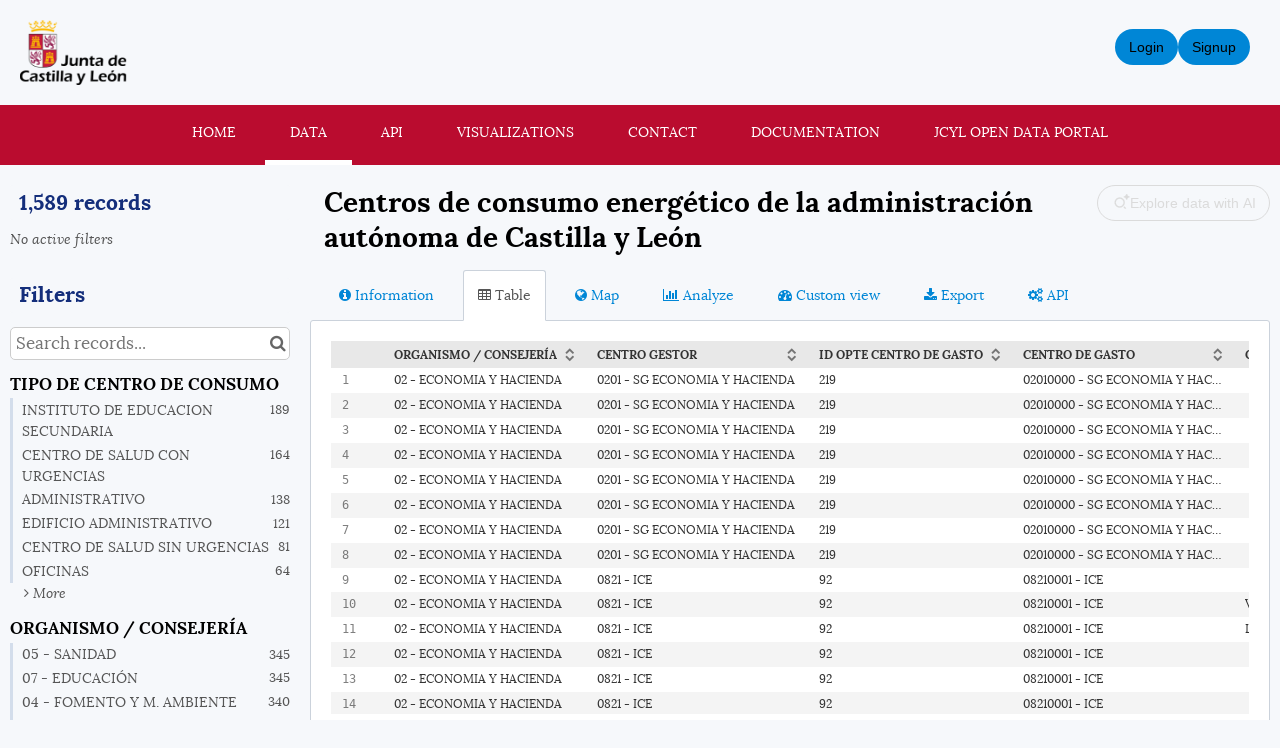

--- FILE ---
content_type: text/html; charset=utf-8
request_url: https://analisis.datosabiertos.jcyl.es/explore/dataset/centros-de-consumo-energetico-de-la-administracion-autonoma-de-castilla-y-leon/
body_size: 20704
content:


<!DOCTYPE html>
<html lang="en-GB">
    <head>
    
    

    
    
        <title>Centros de consumo energético de la administración autónoma de Castilla y León &mdash; Análisis de datos abiertos JCyL</title>
        <meta charset="UTF-8"/>
        <meta name="viewport" content="width=device-width, initial-scale=1.0">
        <meta http-equiv="Content-Language" content="en-GB">

        

        

    <link rel="icon" href="https://s3-eu-central-1.amazonaws.com/aws-ec2-eu-central-1-opendatasoft-staticfileset/jcyl/favicon?tstamp=156413753949">



        
    
    <meta http-equiv="X-UA-Compatible" content="IE=edge">

    <link rel="stylesheet" type="text/css" href="/static/vendor/font-awesome-4.7.0/css/font-awesome.min.css">
    <link rel="stylesheet" type="text/css" href="/static/vendor/normalize/normalize.css">
    <link rel="stylesheet" href="/static/pictos/odsui/odsui.css" type="text/css">

    <base href="/explore/dataset/centros-de-consumo-energetico-de-la-administracion-autonoma-de-castilla-y-leon/">


    
    <link rel="alternate" hreflang="es-es" href="https://analisis.datosabiertos.jcyl.es/explore/dataset/centros-de-consumo-energetico-de-la-administracion-autonoma-de-castilla-y-leon/?flg=es-es" />
<link rel="alternate" hreflang="en-gb" href="https://analisis.datosabiertos.jcyl.es/explore/dataset/centros-de-consumo-energetico-de-la-administracion-autonoma-de-castilla-y-leon/?flg=en-gb" />


    
    
        
            <link rel="canonical" href="https://analisis.datosabiertos.jcyl.es/explore/dataset/centros-de-consumo-energetico-de-la-administracion-autonoma-de-castilla-y-leon/">
        
    



    
    
            <meta name="description" content="Listado de todos los centros de consumo energético de la administración autonómica de Castilla y León, incluyendo datos como los centros de gasto, la geoposición y la referencia catastral." ng-non-bindable/>
        


    <link rel="stylesheet" href="/css/front-angular.css?46" type="text/css">

    <link rel="stylesheet" type="text/css" href="https://s3-eu-central-1.amazonaws.com/aws-ec2-eu-central-1-opendatasoft-staticfileset/jcyl/stylesheet/46.css">

    
    <link type="text/css" href="/static/react-bundles/css/4039.2c5c8284.css" rel="stylesheet" />
<link type="text/css" href="/static/react-bundles/css/6819.f0a99948.css" rel="stylesheet" />
<link type="text/css" href="/static/react-bundles/css/angularjs-frontoffice.cbef5012.css" rel="stylesheet" />
    


    
<meta name="twitter:card" content="summary" />
<meta name="twitter:title" content="Centros de consumo energético de la administración autónoma de Castilla y León" />

    <meta name="twitter:description" content="Listado de todos los centros de consumo energético de la administración autonómica de Castilla y León, incluyendo datos como los centros de gasto, la geoposición y la referencia catastral." />

<meta name="twitter:url" content="https://analisis.datosabiertos.jcyl.es/explore/dataset/centros-de-consumo-energetico-de-la-administracion-autonoma-de-castilla-y-leon/" />

<meta name="twitter:image" content="https://analisis.datosabiertos.jcyl.es/static/ods/imgv4/social-images/social_media_image_table.png" />
<meta property="og:type" content="website" />
<meta property="og:title" content="Centros de consumo energético de la administración autónoma de Castilla y León" />

    <meta property="og:description" content="Listado de todos los centros de consumo energético de la administración autonómica de Castilla y León, incluyendo datos como los centros de gasto, la geoposición y la referencia catastral." />

<meta property="og:url" content="https://analisis.datosabiertos.jcyl.es/explore/dataset/centros-de-consumo-energetico-de-la-administracion-autonoma-de-castilla-y-leon/" />
<meta property="og:image" content="https://analisis.datosabiertos.jcyl.es/static/ods/imgv4/social-images/social_media_image_table.png" />
<meta property="og:image:width" content="200" />
<meta property="og:image:height" content="200" />


    
        <meta name="keywords" content="centros, consumo energético, administración autonómica" />
    

    

    
        <link rel="alternate" type="application/rss+xml" title="Centros de consumo energético de la administración autónoma de Castilla y León" href="http://analisis.datosabiertos.jcyl.es/explore/dataset/centros-de-consumo-energetico-de-la-administracion-autonoma-de-castilla-y-leon/rss/?" ng-non-bindable/>
        <link rel="alternate" type="application/atom+xml" title="Centros de consumo energético de la administración autónoma de Castilla y León" href="http://analisis.datosabiertos.jcyl.es/explore/dataset/centros-de-consumo-energetico-de-la-administracion-autonoma-de-castilla-y-leon/atom/?" ng-non-bindable/>
    

    
        <link type="text/css" href="/static/react-bundles/css/3017.bcb53d51.css" rel="stylesheet" />
<link type="text/css" href="/static/react-bundles/css/4039.2c5c8284.css" rel="stylesheet" />
<link type="text/css" href="/static/react-bundles/css/8064.719fa12a.css" rel="stylesheet" />
<link type="text/css" href="/static/react-bundles/css/1329.0199004b.css" rel="stylesheet" />
<link type="text/css" href="/static/react-bundles/css/visualization-generator.f8181c36.css" rel="stylesheet" />
    

    </head>
    <body>
        
    
    
    <div class="ods-content">

        <header class="ng-cloak" role="banner" ng-controller="HeaderController">
        
            
                
                    <p><a href="https://www.jcyl.es"><img alt="Junta de Castilla y León" src="/assets/theme_image/logo-jcyl.png"/></a></p>
<div class="secondary-menu">
    
<ul class="ods-front-header__management-menu">



<li class="ods-front-header__management-menu-item">
    <div class="ods-front-header__login-signup-buttons-button" data-login-signup-placeholder="" ng-non-bindable=""></div>
</li>
</ul>

</div>
<nav breakpoint="1000" class="ods-front-header" ods-responsive-menu="">
    <ods-responsive-menu-placeholder>
        <a class="ods-front-header__portal-brand" href="/">
            





    <img alt="analisis.datosabiertos.jcyl.es" class="ods-front-header__logo" src="https://s3-eu-central-1.amazonaws.com/aws-ec2-eu-central-1-opendatasoft-staticfileset/jcyl/logo?tstamp=156413865144">


        </img></a>
    </ods-responsive-menu-placeholder>
    <ods-responsive-menu-collapsible>
        


    <ul class="ods-front-header__languages">
    
        <li class="ods-front-header__language">
            <a class="ods-front-header__language__choice ods-front-header__link" href="#" ods-language-switcher="es" title="Spanish">es</a>
        </li>
    
        <li class="ods-front-header__language">
            <a class="ods-front-header__language__choice ods-front-header__link ods-front-header__link--active" href="#" ods-language-switcher="en" title="English">en</a>
        </li>
    
    </ul>


        
<ul class="ods-front-header__menu">
    


    <li class="ods-front-header__menu-item" ng-non-bindable="">
        <a class="ods-front-header__menu-item-link" href="/pages/home/">
            Home
        </a>
    </li>
    <li class="ods-front-header__menu-item ods-front-header__menu-item--active" ng-non-bindable="">
        <a aria-current="page" class="ods-front-header__menu-item-link ods-front-header__menu-item-link--active" href="/explore/">
            Data
        </a>
    </li>
    <li class="ods-front-header__menu-item" ng-non-bindable="">
        <a class="ods-front-header__menu-item-link" href="/api/">
            API
        </a>
    </li>
    <li class="ods-front-header__menu-item" ng-non-bindable="">
        <a class="ods-front-header__menu-item-link" href="/pages/visualizaciones/">
            Visualizations
        </a>
    </li>
    <li class="ods-front-header__menu-item" ng-non-bindable="">
        <a class="ods-front-header__menu-item-link" href="/pages/contacto/">
            Contact
        </a>
    </li>
    <li class="ods-front-header__menu-item" ng-non-bindable="">
        <a class="ods-front-header__menu-item-link" href="https://help.opendatasoft.com/platform/es">
            Documentation
        </a>
    </li>
    <li class="ods-front-header__menu-item" ng-non-bindable="">
        <a class="ods-front-header__menu-item-link" href="https://datosabiertos.jcyl.es">
            JCyL Open Data portal
        </a>
    </li>

</ul>
        
    </ods-responsive-menu-collapsible>
</nav>

                
            
        
        </header>
        <main id="main" role="main" class="main--dataset">
    

        <div class="container-fluid ods-app-explore-dataset ng-cloak"
             ng-app="ods.frontend"
             ng-controller="ExploreDatasetController"
             ods-dataset-context
             ng-init="toggleState={expandedFilters: false};"
             context="ctx"
             ctx-urlsync="true"
             ctx-dataset-schema="\{&quot;datasetid&quot;: &quot;centros-de-consumo-energetico-de-la-administracion-autonoma-de-castilla-y-leon&quot;, &quot;metas&quot;: \{&quot;domain&quot;: &quot;jcyl&quot;, &quot;staged&quot;: false, &quot;visibility&quot;: &quot;domain&quot;, &quot;metadata_processed&quot;: &quot;2026-01-31T07:50:02.024340+00:00&quot;, &quot;data_processed&quot;: &quot;2026-01-05T07:50:06.304719+00:00&quot;, &quot;modified&quot;: &quot;2026-01-05T07:50:06.304719+00:00&quot;, &quot;license&quot;: &quot;CC BY 4.0 EN&quot;, &quot;description&quot;: &quot;Listado de todos los centros de consumo energ\u00e9tico de la administraci\u00f3n auton\u00f3mica de Castilla y Le\u00f3n, incluyendo datos como los centros de gasto, la geoposici\u00f3n y la referencia catastral.&quot;, &quot;publisher&quot;: &quot;Junta de Castilla y Le\u00f3n&quot;, &quot;theme&quot;: [&quot;Energy&quot;], &quot;title&quot;: &quot;Centros de consumo energ\u00e9tico de la administraci\u00f3n aut\u00f3noma de Castilla y Le\u00f3n&quot;, &quot;keyword&quot;: [&quot;centros&quot;, &quot;consumo energ\u00e9tico&quot;, &quot;administraci\u00f3n auton\u00f3mica&quot;], &quot;license_url&quot;: &quot;https://creativecommons.org/licenses/by/4.0/deed&quot;, &quot;federated&quot;: false, &quot;modified_updates_on_metadata_change&quot;: false, &quot;geographic_reference_auto&quot;: true, &quot;modified_updates_on_data_change&quot;: true, &quot;bbox&quot;: \{&quot;coordinates&quot;: [[[-1.9221860636025667, 43.12628296203911], [-6.907283077016473, 43.12628296203911], [-6.907283077016473, 40.15284099150449], [-1.9221860636025667, 40.15284099150449], [-1.9221860636025667, 43.12628296203911]]], &quot;type&quot;: &quot;Polygon&quot;\}, &quot;metadata_languages&quot;: [&quot;es&quot;], &quot;geographic_reference&quot;: [&quot;es_40_11&quot;, &quot;es_40_07&quot;], &quot;language&quot;: &quot;es&quot;, &quot;geometry_types&quot;: [&quot;Point&quot;], &quot;territory&quot;: [&quot;Extremadura&quot;, &quot;Castilla y Le\u00f3n&quot;], &quot;records_count&quot;: 1589\}, &quot;has_records&quot;: true, &quot;data_visible&quot;: true, &quot;features&quot;: [&quot;geo&quot;, &quot;analyze&quot;, &quot;custom_view&quot;], &quot;attachments&quot;: [\{&quot;mimetype&quot;: &quot;application/pdf&quot;, &quot;id&quot;: &quot;informacion_explicativa_para_la_explotacion_del_datahub_pdf&quot;, &quot;title&quot;: &quot;Informaci\u00f3n explicativa para la explotaci\u00f3n del Datahub.pdf&quot;, &quot;url&quot;: &quot;odsfile://informacion-explicativa-para-la-explotacion-del-datahub0.pdf&quot;\}], &quot;alternative_exports&quot;: [], &quot;fields&quot;: [\{&quot;name&quot;: &quot;organismo_consejeria&quot;, &quot;annotations&quot;: [\{&quot;name&quot;: &quot;facet&quot;\}, \{&quot;name&quot;: &quot;disjunctive&quot;\}], &quot;label&quot;: &quot;ORGANISMO / CONSEJER\u00cdA&quot;, &quot;type&quot;: &quot;text&quot;\}, \{&quot;name&quot;: &quot;centro_gestor&quot;, &quot;annotations&quot;: [\{&quot;name&quot;: &quot;facet&quot;\}, \{&quot;name&quot;: &quot;disjunctive&quot;\}], &quot;label&quot;: &quot;CENTRO GESTOR&quot;, &quot;type&quot;: &quot;text&quot;\}, \{&quot;name&quot;: &quot;id_opte_centro_de_gasto&quot;, &quot;label&quot;: &quot;ID OPTE CENTRO DE GASTO&quot;, &quot;type&quot;: &quot;int&quot;\}, \{&quot;name&quot;: &quot;centro_de_gasto&quot;, &quot;annotations&quot;: [\{&quot;name&quot;: &quot;facet&quot;\}], &quot;label&quot;: &quot;CENTRO DE GASTO&quot;, &quot;type&quot;: &quot;text&quot;\}, \{&quot;name&quot;: &quot;codigo_interno&quot;, &quot;label&quot;: &quot;C\u00d3DIGO INTERNO&quot;, &quot;type&quot;: &quot;text&quot;\}, \{&quot;name&quot;: &quot;id_opte_centro_de_consumo&quot;, &quot;label&quot;: &quot;ID OPTE CENTRO DE CONSUMO&quot;, &quot;type&quot;: &quot;int&quot;\}, \{&quot;name&quot;: &quot;centro_de_consumo&quot;, &quot;label&quot;: &quot;CENTRO DE CONSUMO&quot;, &quot;type&quot;: &quot;text&quot;\}, \{&quot;name&quot;: &quot;tipo_de_centro_de_consumo&quot;, &quot;annotations&quot;: [\{&quot;name&quot;: &quot;facet&quot;\}, \{&quot;name&quot;: &quot;disjunctive&quot;\}], &quot;label&quot;: &quot;TIPO DE CENTRO DE CONSUMO&quot;, &quot;type&quot;: &quot;text&quot;\}, \{&quot;name&quot;: &quot;c_i_f&quot;, &quot;label&quot;: &quot;C.I.F.&quot;, &quot;type&quot;: &quot;text&quot;\}, \{&quot;name&quot;: &quot;direccion&quot;, &quot;label&quot;: &quot;DIRECCI\u00d3N&quot;, &quot;type&quot;: &quot;text&quot;\}, \{&quot;name&quot;: &quot;superficie_construida&quot;, &quot;label&quot;: &quot;SUPERFICIE CONSTRUIDA&quot;, &quot;type&quot;: &quot;int&quot;\}, \{&quot;name&quot;: &quot;ocupacion&quot;, &quot;label&quot;: &quot;OCUPACI\u00d3N&quot;, &quot;type&quot;: &quot;int&quot;\}, \{&quot;name&quot;: &quot;cups_e&quot;, &quot;label&quot;: &quot;CUPs E&quot;, &quot;type&quot;: &quot;int&quot;\}, \{&quot;name&quot;: &quot;cups_gn&quot;, &quot;label&quot;: &quot;CUPs GN&quot;, &quot;type&quot;: &quot;int&quot;\}, \{&quot;name&quot;: &quot;gsl&quot;, &quot;annotations&quot;: [\{&quot;args&quot;: [&quot;-count&quot;], &quot;name&quot;: &quot;facetsort&quot;\}], &quot;label&quot;: &quot;GSL&quot;, &quot;type&quot;: &quot;int&quot;\}, \{&quot;name&quot;: &quot;biomasa&quot;, &quot;label&quot;: &quot;Biomasa&quot;, &quot;type&quot;: &quot;int&quot;\}, \{&quot;name&quot;: &quot;autoconsumo_fotovoltaico&quot;, &quot;label&quot;: &quot;Autoconsumo Fotovoltaico&quot;, &quot;type&quot;: &quot;int&quot;\}, \{&quot;name&quot;: &quot;potencia_autoconsumo_kw&quot;, &quot;label&quot;: &quot;Potencia Autoconsumo (kW)&quot;, &quot;type&quot;: &quot;text&quot;\}, \{&quot;name&quot;: &quot;tipo_de_centro_a_nivel_de_administracion_autonomica&quot;, &quot;annotations&quot;: [\{&quot;name&quot;: &quot;facet&quot;\}], &quot;label&quot;: &quot;TIPO DE CENTRO A NIVEL DE ADMINISTRACI\u00d3N AUTON\u00d3MICA&quot;, &quot;type&quot;: &quot;text&quot;\}, \{&quot;name&quot;: &quot;codigo_municipio_direccion&quot;, &quot;label&quot;: &quot;C\u00d3DIGO MUNICIPIO DIRECCI\u00d3N&quot;, &quot;type&quot;: &quot;text&quot;\}, \{&quot;name&quot;: &quot;municipio_direccion&quot;, &quot;label&quot;: &quot;MUNICIPIO DIRECCI\u00d3N&quot;, &quot;type&quot;: &quot;text&quot;\}, \{&quot;name&quot;: &quot;coordenada_x_longitud&quot;, &quot;label&quot;: &quot;COORDENADA X LONGITUD&quot;, &quot;type&quot;: &quot;double&quot;\}, \{&quot;name&quot;: &quot;coordenada_y_latitud&quot;, &quot;label&quot;: &quot;COORDENADA Y LATITUD&quot;, &quot;type&quot;: &quot;double&quot;\}, \{&quot;name&quot;: &quot;referencia_catastral_1&quot;, &quot;label&quot;: &quot;REFERENCIA CATASTRAL 1&quot;, &quot;type&quot;: &quot;text&quot;\}, \{&quot;name&quot;: &quot;referencia_catastral_2&quot;, &quot;label&quot;: &quot;REFERENCIA CATASTRAL 2&quot;, &quot;type&quot;: &quot;text&quot;\}, \{&quot;name&quot;: &quot;referencia_catastral_3&quot;, &quot;label&quot;: &quot;REFERENCIA CATASTRAL 3&quot;, &quot;type&quot;: &quot;text&quot;\}, \{&quot;name&quot;: &quot;referencia_catastral_4&quot;, &quot;label&quot;: &quot;REFERENCIA CATASTRAL 4&quot;, &quot;type&quot;: &quot;text&quot;\}, \{&quot;name&quot;: &quot;referencia_catastral_5&quot;, &quot;label&quot;: &quot;REFERENCIA CATASTRAL 5&quot;, &quot;type&quot;: &quot;text&quot;\}, \{&quot;name&quot;: &quot;referencia_catastral_6&quot;, &quot;label&quot;: &quot;REFERENCIA CATASTRAL 6&quot;, &quot;type&quot;: &quot;text&quot;\}, \{&quot;name&quot;: &quot;referencia_catastral_7&quot;, &quot;label&quot;: &quot;REFERENCIA CATASTRAL 7&quot;, &quot;type&quot;: &quot;text&quot;\}, \{&quot;name&quot;: &quot;posicion&quot;, &quot;annotations&quot;: [\{&quot;args&quot;: [&quot;-count&quot;], &quot;name&quot;: &quot;facetsort&quot;\}], &quot;label&quot;: &quot;Posici\u00f3n&quot;, &quot;type&quot;: &quot;geo_point_2d&quot;\}], &quot;basic_metas&quot;: \{&quot;default&quot;: \{&quot;metadata_processed&quot;: &quot;2026-01-31T07:50:02.024340+00:00&quot;, &quot;data_processed&quot;: &quot;2026-01-05T07:50:06.304719+00:00&quot;, &quot;modified&quot;: &quot;2026-01-05T07:50:06.304719+00:00&quot;, &quot;license&quot;: &quot;CC BY 4.0 EN&quot;, &quot;description&quot;: &quot;Listado de todos los centros de consumo energ\u00e9tico de la administraci\u00f3n auton\u00f3mica de Castilla y Le\u00f3n, incluyendo datos como los centros de gasto, la geoposici\u00f3n y la referencia catastral.&quot;, &quot;publisher&quot;: &quot;Junta de Castilla y Le\u00f3n&quot;, &quot;theme&quot;: [&quot;Energy&quot;], &quot;title&quot;: &quot;Centros de consumo energ\u00e9tico de la administraci\u00f3n aut\u00f3noma de Castilla y Le\u00f3n&quot;, &quot;keyword&quot;: [&quot;centros&quot;, &quot;consumo energ\u00e9tico&quot;, &quot;administraci\u00f3n auton\u00f3mica&quot;], &quot;license_url&quot;: &quot;https://creativecommons.org/licenses/by/4.0/deed&quot;, &quot;federated&quot;: false, &quot;modified_updates_on_metadata_change&quot;: false, &quot;geographic_reference_auto&quot;: true, &quot;modified_updates_on_data_change&quot;: true, &quot;bbox&quot;: \{&quot;coordinates&quot;: [[[-1.9221860636025667, 43.12628296203911], [-6.907283077016473, 43.12628296203911], [-6.907283077016473, 40.15284099150449], [-1.9221860636025667, 40.15284099150449], [-1.9221860636025667, 43.12628296203911]]], &quot;type&quot;: &quot;Polygon&quot;\}, &quot;metadata_languages&quot;: [&quot;es&quot;], &quot;geographic_reference&quot;: [&quot;es_40_11&quot;, &quot;es_40_07&quot;], &quot;language&quot;: &quot;es&quot;, &quot;geometry_types&quot;: [&quot;Point&quot;], &quot;territory&quot;: [&quot;Extremadura&quot;, &quot;Castilla y Le\u00f3n&quot;], &quot;records_count&quot;: 1589\}\}, &quot;interop_metas&quot;: \{\}, &quot;extra_metas&quot;: \{&quot;visualization&quot;: \{&quot;map_tooltip_disabled&quot;: false, &quot;images_disabled&quot;: false, &quot;custom_view_enabled&quot;: true, &quot;calendar_enabled&quot;: false, &quot;map_disabled&quot;: false, &quot;analyze_disabled&quot;: false, &quot;calendar_tooltip_html_enabled&quot;: false, &quot;map_tooltip_html_enabled&quot;: false, &quot;image_tooltip_html_enabled&quot;: false, &quot;map_marker_hidemarkershape&quot;: false, &quot;map_marker_color&quot;: &quot;#C32D1C&quot;, &quot;custom_view_css&quot;: &quot;/* PAGE LAYOUT AND OVERALL STYLE */\n.title \{\n    text-align: center;\n\}\n.title h2 \{\n    font-size: 2.3em;\n    font-weight: 300;\n\}\n.title p \{\n    margin-top: 20px;\n    font-size: 1.3em;\n    font-weight: 300;\n\}\n.chart-space \{\n    padding-bottom: 60px;\n    padding-top: 60px;\n\}\n.chart-bottom-line \{\n    border-bottom: 1px solid #cecece7d;\n\}\n.chart-inner-block \{\n    box-shadow: 9px 17px 60px #afafaf;\n    padding: 50px 50px 20px 27px;\n\}\n.chart-text \{\n    padding-left: 50px;\n    padding-right: 40px;\n\}\n.chart-text h2 \{\n    font-size: 2em;\n    font-weight: 300;\n\}\n.chart-text p \{\n    font-size: 1.3em;\n    font-weight: 300;\n\}\n.chart-text__announcement \{\n    text-align: center;\n\}\n.chart-text__announcement p \{\n    border-left: none;\n    padding-left: inherit;\n\}\n.chart-text__announcement a \{\n    font-size: 1.4em;\n    text-transform: uppercase;\n\}\n/* TEXT AND SPECIFIC ELEMENT STYLE */\n.chart-inner-block__kpi \{\n    margin: 50px;\n    padding: 25px 50px;\n    text-align: center;\n    font-size: 2.5em;\n    font-weight: 500;\n\}\n.chart-inner-block__kpi-legend \{\n    font-size: 0.4em;\n    font-weight: 100;\n\}\n.access \{\n    text-transform: uppercase;\n\}\n.code \{\n    color: #e26f27;\n    font-family: monospace;\n    font-size: 0.95em;\n\}\n.brand \{\n    font-weight: 400;\n\}\n/* CHART GLOBAL OVERRIDE */\nrect.highcharts-background \{\n    fill: transparent !important;\n\}\n/* SPECIFIC WIDGET OVERRIDE */\n#chart1 text.highcharts-axis-title \{\n    display: none;\n\}\n#table1 \{\n    padding: 0px;\n\}\n      &quot;, &quot;custom_view_html&quot;: &quot;&lt;div class=\&quot;row chart-space chart-bottom-line\&quot;&gt;\n            &lt;div class=\&quot;col-md-offset-2 col-md-8 chart-text chart-text__announcement\&quot;&gt;\n                &lt;h3&gt;\n                    Acceso al &lt;a href=\&quot;https://analisis.datosabiertos.jcyl.es/pages/eren/\&quot;&gt;DATAHUB energ\u00e9tico de la Administraci\u00f3n aut\u00f3noma de Castilla y Le\u00f3n&lt;/a&gt; \n                &lt;/h3&gt;\n            &lt;/div&gt;\n            &lt;div class=\&quot;col-md-offset-2 col-md-8 title\&quot;&gt;\n                &lt;p&gt;\n                    (Cuadro de mando de energ\u00eda)\n                &lt;/p&gt;\n            &lt;/div&gt;\n        &lt;/div&gt;&quot;, &quot;analyze_default&quot;: &quot;\{\&quot;queries\&quot;:[\{\&quot;charts\&quot;:[\{\&quot;alignMonth\&quot;:true,\&quot;type\&quot;:\&quot;column\&quot;,\&quot;func\&quot;:\&quot;SUM\&quot;,\&quot;yAxis\&quot;:\&quot;cups_e\&quot;,\&quot;scientificDisplay\&quot;:true,\&quot;color\&quot;:\&quot;#fc8d62\&quot;\}],\&quot;xAxis\&quot;:\&quot;tipo_de_centro_a_nivel_administracion_autonoma\&quot;,\&quot;maxpoints\&quot;:null,\&quot;sort\&quot;:\&quot;serie1-1\&quot;\}],\&quot;timescale\&quot;:\&quot;\&quot;,\&quot;displayLegend\&quot;:true,\&quot;alignMonth\&quot;:true,\&quot;singleAxis\&quot;:true\}&quot;\}, &quot;explore&quot;: \{&quot;feedback_enabled&quot;: false, &quot;popularity_score&quot;: 20.4, &quot;geographic_reference_path_labels&quot;: [&quot;World/Spain/Extremadura&quot;, &quot;World/Spain/Castilla%20y%20Le%C3%B3n&quot;], &quot;geographic_reference_path&quot;: [&quot;world/world_es/es_40_11&quot;, &quot;world/world_es/es_40_07&quot;], &quot;attachment_download_count&quot;: 6, &quot;file_field_download_count&quot;: 0, &quot;reuse_count&quot;: 0, &quot;api_call_count&quot;: 197967, &quot;download_count&quot;: 12875\}, &quot;asset_content_configuration&quot;: \{&quot;is_explore_data_with_ai_disabled&quot;: false, &quot;facets&quot;: [\{&quot;disjunctive&quot;: true, &quot;field_name&quot;: &quot;tipo_de_centro_de_consumo&quot;\}, \{&quot;disjunctive&quot;: true, &quot;field_name&quot;: &quot;organismo_consejeria&quot;\}, \{&quot;disjunctive&quot;: true, &quot;field_name&quot;: &quot;centro_gestor&quot;\}, \{&quot;field_name&quot;: &quot;centro_de_gasto&quot;\}, \{&quot;field_name&quot;: &quot;tipo_de_centro_a_nivel_de_administracion_autonomica&quot;\}]\}, &quot;processing&quot;: \{&quot;processing_modified&quot;: &quot;2020-07-07T13:46:26.482885+00:00&quot;, &quot;security_last_modified&quot;: &quot;2019-07-22T08:51:42.523117+00:00&quot;, &quot;complete&quot;: true, &quot;records_size&quot;: 579000\}, &quot;publishing&quot;: \{&quot;published&quot;: false\}\}\}">

            <ods-notification-handler></ods-notification-handler>

            

                
                <div class="ods-filters-summary"
                     ng-class="{'ods-filters-summary--expanded': toggleState.expandedFilters}">
                    <div class="ods-filters-summary__count">
                        
                        <span class="ods-filters-summary__count-number">
                            {{ ctx.nhits | number }}
                        </span>
                        <span class="ods-filters-summary__count-units"
                              translate
                              translate-n="ctx.nhits"
                              translate-plural="records">
                            record
                        </span>
                        
                    </div>
                    <button class="ods-button ods-filters-summary__toggle"
                            ng-click="toggleMobileFilters()">
                        <i class="fa"
                           aria-hidden="true"
                           ng-class="{'fa-expand': !toggleState.expandedFilters, 'fa-compress': toggleState.expandedFilters}"></i>
                        <span translate>Filters</span>
                    </button>
                </div>

                <div class="ods-filters"
                     ng-class="{'ods-filters--expanded': toggleState.expandedFilters}">
                    
                    <h2 class="ods-filters__count" aria-live="polite">
                        <span class="ods-filters__count-number">
                            {{ ctx.nhits | number }}
                        </span>
                        <span class="ods-filters__count-units"
                              translate
                              translate-n="ctx.nhits" translate-plural="records">
                            record
                        </span>
                    </h2>
                    

                    <h2 class="ods-filters__filters-summary"
                        ng-show="ctx.getActiveFilters().length">
                        <span class="ods-filter__filter-summary-title" translate>
                            Active filters
                        </span>
                        <ods-clear-all-filters context="ctx"></ods-clear-all-filters>
                    </h2>

                    <ods-filter-summary context="ctx" clear-all-button="false"></ods-filter-summary>
                    <div ng-hide="ctx.getActiveFilters().length"
                         class="ods-filters__no-filters">
                        <span translate>No active filters</span>
                    </div>

                    <h2 class="ods-filters__filters">
                        <span translate>Filters</span>
                    </h2>
                    <div class="ods-message-box ods-message-box--info" ng-if="currentTab === 'api'">
                        Text search is not applied when using the API Console.
                    </div>
                    <ods-text-search context="ctx"
                                     ng-class="{'ods-filters--disabled': currentTab === 'api'}"
                                     placeholder="Search records..."></ods-text-search>

                    <ods-facets context="ctx"></ods-facets>
                    
                </div><div class="ods-dataset-visualization"
                 ng-class="{'ods-dataset-visualization--full-width': !canAccessData()}">

                
                <div class="ods-dataset-visualization__header">
                    <div class="ods-dataset-visualization__dataset-title">
                        <h1>
                            

                            <span
                                
                                lang="es"
                                
                                class="ods-dataset-visualization__dataset-title-text"
                                ng-non-bindable
                            >
                                Centros de consumo energético de la administración autónoma de Castilla y León
                            </span>

                            
                        </h1>
                    </div>

                    <div class="ods-dataset-visualization__dataset_side">
                        
                            <div id="ods-visualization-generator-button-container"></div>
                        

                        
                    </div>
                </div>

                
                

                
                <ods-tabs sync-to-url="true"
                          sync-to-url-mode="path"
                          name="main"
                          default-tab="table">

                    <ods-pane pane-auto-unload="true"
                              title="Information"
                              icon="info-circle"
                              translate="title"
                              slug="information">

                        
                            <div class="ods-dataset-metadata-block__description" ng-non-bindable  lang="es">Listado de todos los centros de consumo energético de la administración autonómica de Castilla y León, incluyendo datos como los centros de gasto, la geoposición y la referencia catastral.</div>
                        

                        <div class="row">
                            <div class="col-sm-12"
                                 ng-if="basicTemplates && interopTemplates && templateDefaultAndCustom">

                                <div class="ods-dataset-metadata-block">
                                    <div class="ods-dataset-metadata-block__metadata">
                                        <div class="ods-dataset-metadata-block__metadata-name" translate>
                                            Dataset Identifier
                                        </div>
                                        <div class="ods-dataset-metadata-block__metadata-value">
                                            <code>centros-de-consumo-energetico-de-la-administracion-autonoma-de-castilla-y-leon</code>
                                        </div>
                                    </div>
                                </div>

                                

                                
                                    <div class="ods-dataset-metadata-block"
                                         ng-show="ctx.dataset.extra_metas.explore.download_count > 0">
                                        <div class="ods-dataset-metadata-block__metadata">
                                            <div class="ods-dataset-metadata-block__metadata-name" translate>
                                                Downloads
                                            </div>
                                            <div class="ods-dataset-metadata-block__metadata-value">
                                                {{ ctx.dataset.extra_metas.explore.download_count | number }}
                                            </div>
                                        </div>
                                    </div>
                                
                                <ods-dataset-metadata-block
                                    ng-repeat="basicTemplate in [templateDefaultAndCustom]"
                                    template-name="basicTemplate.name"
                                    metadata-schema="basicTemplate.schema"
                                    values="ctx.dataset.metas"
                                    blacklist="['title','description','license_url','records_count','source_domain','source_domain_title','source_domain_address','source_dataset','data_processed','metadata_processed','parent_domain','geographic_area_mode','modified_updates_on_metadata_change','modified_updates_on_data_change', 'federated', 'metadata_languages', 'geographic_reference', 'geographic_reference_auto', 'geometry_types', 'bbox', 'shared_catalog', 'territory', 'geographic_area']">
                                </ods-dataset-metadata-block>

                                
                                    <div class="ods-dataset-metadata-block">
                                        <div class="ods-dataset-metadata-block__metadata">
                                            <div class="ods-dataset-metadata-block__metadata-name" translate>
                                                Territory
                                            </div>
                                            <div class="ods-dataset-metadata-block__metadata-value">
                                                <ods-dataset-metadata-territory dataset="ctx.dataset"></ods-dataset-metadata-territory>
                                            </div>
                                        </div>
                                    </div>
                                

                                
                                    
                                        <div class="ods-dataset-metadata-block">
                                            <div class="ods-dataset-metadata-block__metadata">
                                                <div class="ods-dataset-metadata-block__metadata-name" translate>
                                                    Follow
                                                </div>
                                                <div class="ods-dataset-metadata-block__metadata-value">
                                                    <ods-dataset-subscription preset="false"
                                                                              dataset-id="centros-de-consumo-energetico-de-la-administracion-autonoma-de-castilla-y-leon"
                                                                              logged-in="false"></ods-dataset-subscription>
                                                </div>
                                            </div>
                                        </div>
                                    
                                

                                <div class="ods-dataset-metadata-block ods-dataset-metadata-block--subtle"
                                     ng-if="ctx.dataset.metas.data_processed || ctx.dataset.metas.metadata_processed">
                                    <div class="ods-dataset-metadata-block__metadata">
                                        <div class="ods-dataset-metadata-block__metadata-name" translate>
                                            Last processing
                                        </div>
                                        <div class="ods-dataset-metadata-block__metadata-value">
                                            <div ng-if="ctx.dataset.metas.metadata_processed">
                                                {{ ctx.dataset.metas.metadata_processed|formatMeta:'datetime' }} (<span translate>metadata</span>)
                                            </div>
                                            <div ng-if="ctx.dataset.metas.data_processed">
                                                {{ ctx.dataset.metas.data_processed|formatMeta:'datetime' }} (<span translate>data</span>)
                                            </div>
                                        </div>
                                    </div>
                                </div>

                                <ods-dataset-metadata-block-selector
                                    ng-repeat="basicTemplate in basicTemplates"
                                    metadata-templates="[basicTemplate]"
                                    ng-if="!['default','custom'].includes(basicTemplate.name)"
                                    values="ctx.dataset.basic_metas"
                                ></ods-dataset-metadata-block-selector>
                                <ods-dataset-metadata-block-selector
                                    metadata-templates="interopTemplates"
                                    values="ctx.dataset.interop_metas"
                                    blacklist="['dcat_ap.spatial_centroid']"
                                ></ods-dataset-metadata-block-selector>

                            </div>
                        </div>


                        <ods-dataset-attachments dataset="ctx.dataset"></ods-dataset-attachments>


                        <ods-collapsible ng-if="ctx.dataset.has_records"
                                         class="ods-dataset-visualization__schema">
                            <ods-collapsible-above-fold>
                                <h3 class="ods-dataset-visualization__toggle-schema">
                                    <span translate>Dataset schema</span>
                                </h3>
                            </ods-collapsible-above-fold>
                            <ods-collapsible-fold>

                                <ods-dataset-schema context="ctx"></ods-dataset-schema>
                                <h4 translate>
                                    JSON Schema
                                </h4>
                                <p>
                                    <span translate>The following JSON object is a standardized description of your dataset's schema.</span>
                                    <a href="http://json-schema.org/" target="_blank" translate>More about JSON schema</a>.
                                </p>
                                <ods-dataset-json-schema context="ctx"></ods-dataset-json-schema>

                            </ods-collapsible-fold>
                        </ods-collapsible>


                        

                        
                            <ods-dataset-similar
                                dataset-id="centros-de-consumo-energetico-de-la-administracion-autonoma-de-castilla-y-leon"
                                
                                minimum-score="1.82"
                            >
                            </ods-dataset-similar>
                        
                    </ods-pane>



                    
                        <ods-pane title="Table"
                                  pane-auto-unload="true"
                                  icon="table"
                                  translate="title"
                                  slug="table">

                            <ods-table context="ctx"
                                       auto-resize="true"
                                       dataset-feedback="false">
                            </ods-table>

                            
                                <ods-embed-control context="ctx"
                                                   force-embed-dataset-card="false"
                                                   anonymous-access="true"
                                                   embed-type="table">
                                </ods-embed-control>
                            
                        </ods-pane>


                        
                            <ods-pane title="Map"
                                      pane-auto-unload="true"
                                      icon="globe"
                                      translate="title"
                                      slug="map"
                                      do-not-register="!ctx.dataset.hasFeature('geo')"
                                      class="ods-dataset-visualization__tab-map">
                                <ods-map context="ctx"
                                         sync-to-url="true"
                                         auto-resize="true">
                                </ods-map>

                                <div class="ods-edit-advanced-mode-link">
                                    <a href="" rel="nofollow" ng-click="advancedMapBuilderLink('+5f66d23283b14aae')"
                                       translate>Edit in advanced mode</a>
                                </div>

                                
                                    <ods-embed-control context="ctx"
                                                       force-embed-dataset-card="false"
                                                       anonymous-access="true"
                                                       embed-type="map">
                                    </ods-embed-control>
                                
                            </ods-pane>
                        


                        
                            
                                <ods-pane title="Analyze"
                                          pane-auto-unload="true"
                                          icon="bar-chart"
                                          translate="title"
                                          slug="analyze"
                                          do-not-register="!ctx.dataset.hasFeature('analyze')">
                                    <ods-analyze context="ctx" sync-to-url="true"></ods-analyze>
                                    <div class="ods-edit-advanced-mode-link">
                                        
                                        <a href="{{ advancedChartBuilderLink() }}"
                                           rel="nofollow"
                                           translate>Edit in advanced mode</a>
                                        
                                    </div>
                                    
                                        <ods-embed-control context="ctx"
                                                           force-embed-dataset-card="false"
                                                           anonymous-access="true"
                                                           embed-type="analyze">
                                        </ods-embed-control>
                                    
                                </ods-pane>
                            
                        


                        
                            <ods-pane title="Images"
                                      pane-auto-unload="true"
                                      icon="picture-o"
                                      translate="title"
                                      slug="images"
                                      do-not-register="!ctx.dataset.hasFeature('image')">
                                <ods-media-gallery context="ctx" ods-auto-resize ods-widget-tooltip></ods-media-gallery>
                                
                                    <ods-embed-control context="ctx"
                                                       force-embed-dataset-card="false"
                                                       anonymous-access="true"
                                                       embed-type="media-gallery">
                                    </ods-embed-control>
                                
                            </ods-pane>
                        


                        <ods-pane pane-auto-unload="true"
                                  title="Calendar"
                                  icon="calendar"
                                  translate="title"
                                  slug="calendar"
                                  do-not-register="!ctx.dataset.hasFeature('calendar')">
                            <ods-calendar context="ctx" sync-to-url="true"></ods-calendar>
                            
                                <ods-embed-control context="ctx"
                                                   force-embed-dataset-card="false"
                                                   anonymous-access="true"
                                                   embed-type="calendar">
                                </ods-embed-control>
                            
                        </ods-pane>



                        <ods-pane pane-auto-unload="true"
                                  title="{{ ctx.dataset.extra_metas.visualization.custom_view_title || DefaultCustomViewConfig.title }}"
                                  slug="{{ ctx.dataset.extra_metas.visualization.custom_view_slug || DefaultCustomViewConfig.slug }}"
                                  icon="{{ ctx.dataset.extra_metas.visualization.custom_view_icon || DefaultCustomViewConfig.icon }}"
                                  do-not-register="!ctx.dataset.hasFeature('custom_view')">
                            <div ods-bind-angular-content="ctx.dataset.extra_metas.visualization.custom_view_html" do-not-decode-content></div>
                            <style type="text/css" ods-bind-angular-content="ctx.dataset.extra_metas.visualization.custom_view_css"></style>

                            
                                <ods-embed-control context="ctx"
                                                   force-embed-dataset-card="false"
                                                   anonymous-access="true"
                                                   embed-type="custom">
                                </ods-embed-control>
                            
                        </ods-pane>


                        <ods-pane title="Export"
                                  pane-auto-unload="true"
                                  icon="download"
                                  translate="title"
                                  slug="export">
                            <ods-dataset-export context="ctx"
                                
                                                shapefile-export-limit="50000"
                                                
                                                snapshots="true"
                                                staticexports="false"
                            >
                            </ods-dataset-export>
                        </ods-pane>


                        
                            <ods-pane title="API"
                                      pane-auto-unload="true"
                                      icon="cogs"
                                      translate="title"
                                      slug="api">
                                <ods-dataset-api-console context="ctx"></ods-dataset-api-console>
                            </ods-pane>
                        


                    


                    


                </ods-tabs>

            </div>
        </div>

    
</main>
    </div>
    

    
        <footer id="footer" role="contentinfo" ng-controller="FooterController">
        
            <div class="ods-front-prefooter">
    <div class="container">
        <div class="row">
            <div class="col-md-4">
                <h3>
                    <a href="https://datosabiertos.jcyl.es">Datos abiertos</a>
                </h3>                
            </div>
            <div class="col-md-4">
                <h3>
                    <a href="https://gobiernoabierto.jcyl.es">Gobierno Abierto</a>
                </h3>                
            </div>
            <div class="col-md-4">
                <h3>
                    <a href="https://idecyl.jcyl.es/geonetwork">Catálogo de información cartográfica</a>
                </h3>                
            </div>
        </div> 
    </div>
</div>
<div class="ods-front-footer">
	<a class="ods-front-footer__legal ods-front-footer__link" href="/terms/terms-and-conditions/" target="_blank">
        Términos y condiciones</a>
</div>


<ods-manage-cookies-preferences always-show-first-time="false" at-configured="false" at-consent-mode="consent_required" display-banner="false" eulerian-configured="false" eulerian-consent-required="true" ga-configured="false" ga4-configured="false" matomo-configured="true" matomo-consent-required="true" piano-configured="false" piano-consent-mode="consent_required" tracking-last-update="" xiti-configured="false" xiti-consent-required="true">
</ods-manage-cookies-preferences>

        
        </footer>
    

        


        <script src="/static/ods/js/supported-browsers-message.js" type="text/javascript"></script>
        
    
    
    <script src="/static/compressed/js/output.ebb7fb5cf398.js"></script>

    <script src="/static/vendor/angular-1.8.3/i18n/angular-locale_en-gb.js" type="text/javascript"></script>

    <script src="/static/compressed/js/output.5cd15f22ee45.js"></script>

    <script type="text/javascript">
        var app = angular.module('ods.core.config', []);

        app.factory("config", [function() {
            return {
                DATASET_ID: 'centros-de-consumo-energetico-de-la-administracion-autonoma-de-castilla-y-leon',
                LANGUAGE: 'en',
                AVAILABLE_LANGUAGES: ["es", "en"],
                USER: null,
                FQ_USERNAME: null,
                BRAND_HOSTNAME: "opendatasoft.com",
                DEFAULT_BASEMAP: {"provider": "jawg.streets", "jawg_apikey": "4cKtE4Rze1HrvxWa9a7mdolSk10lVThTFC8zadQYMIMxTjkpTeIDJAAmhReDGnCH", "jawg_odsdomain": "jcyl"},
            
                DOMAIN_ID: 'jcyl',
                ANONYMOUS_ACCESS_ENABLED: 'true',
                FEEDBACK: false,
                RESOURCE_DOWNLOAD_CONDITIONS: false,
                PARENT_DOMAIN: false,
                
                
                MINUTE_LEVEL_SCHEDULING: true,
                CATALOG_SEARCH_BOOSTING_ENABLED: false,
                CSV_DELIMITER: ';',
            
                CENTRALSTORE: true,
                RECAPTCHA_PUBLIC_KEY: '6LfqeoUjAAAAAO5al6_pzMl6PS6XirvfEERg55qa'
            }
        }]);
    </script>

    <script type="text/javascript">
        var ods = angular.module('ods.minimal', [
            'ods.core.config',
            'ods.core',
            'ods.core.form.directives',
        ]);

        ods.config(['$locationProvider', function($locationProvider) {
            $locationProvider.html5Mode(true).hashPrefix('');
        }]);

        // Add 'sms' to the default angular whitelist
        ods.config(['$compileProvider', function ($compileProvider) {
            $compileProvider.aHrefSanitizationWhitelist(/^\s*(https?|s?ftp|mailto|tel|file|sms):/);
        }]);

        ods.config(function($sceDelegateProvider, $sanitizeProvider) {
            $sceDelegateProvider.resourceUrlWhitelist(["self", "*://www.youtube.com/embed/**", "//platform.twitter.com/widgets.js", "*://player.vimeo.com/video/**", "https://www.veed.io/embed/**"]);
            $sanitizeProvider.enableSvg(true);
        });

        ods.run(['gettextCatalog', '$http', function(gettextCatalog, $http){
            
            var translations = {
    "Based on a spacial reference, compute distance between two geometries":{
        "$$noContext":"Compute distance between two geometries"
    },
    "Case sensitive":{
        "$$noContext":"Case sensitive"
    },
    "Compute Geo distance":{
        "$$noContext":"Geo distance"
    },
    "Coordinates system conversion":{
        "$$noContext":"Convert Degrees"
    },
    "Dataset url":{
        "$$noContext":"Dataset url"
    },
    "Local key":{
        "$$noContext":"Local key"
    },
    "One line":{
        "$$noContext":"One line"
    },
    "Remote key":{
        "$$noContext":"Remote key"
    },
    "Separator":{
        "$$noContext":"Separator"
    },
    "User":{
        "$$noContext":"User"
    },
    "double":{
        "$$noContext":"decimal"
    },
    "geo":{
        "$$noContext":"Geocoding"
    },
    "geo_point_2d":{
        "$$noContext":"geo point"
    },
    "geo_shape":{
        "$$noContext":"geo shape"
    },
    "int":{
        "$$noContext":"integer"
    },
    "invalid epsg code":{
        "$$noContext":"Invalid epsg code"
    },
    "invalid field name":{
        "$$noContext":"Invalid field name"
    },
    "invalid key":{
        "$$noContext":"Invalid key"
    },
    "invalid type":{
        "$$noContext":"Invalid type"
    },
    "invalid url":{
        "$$noContext":"Invalid url"
    },
    "misc":{
        "$$noContext":"Miscellanous"
    },
    "string_operation":{
        "$$noContext":"String operations"
    },
    "unauthorized":{
        "$$noContext":"Unauthorized"
    }
};
            
            
            var current_language = "en";

            gettextCatalog.setStrings(current_language, translations);
            gettextCatalog.setCurrentLanguage(current_language);

            $http.defaults.xsrfCookieName = 'csrftoken';
            $http.defaults.xsrfHeaderName = 'X-CSRFToken';
        }]);
    </script>


    

<script src="/static/compressed/js/output.636b5c1bc4c8.js"></script>



<script type="text/javascript">
    (function() {
        var app = angular.module('ods.core.config');

        app.factory("domainConfig", [function() {
            // explore.reuse has been renamed explore.enable_showcases
            return {"explore.enable_api_tab": true, "explore.disable_analyze": null, "languages": ["es", "en"], "explore.dataset_catalog_default_source_shared": null, "explore.enable_showcases": null, "explore.catalog.geonavigation": null, "enable_form_recaptcha": true};
        }]);
    })();
</script>



<script src="/static/vendor/moment-2.29.4/locale/en-gb.js"></script>


<script type="text/javascript">
    (function() {
        var ods = angular.module('ods', [
            'ods.minimal',
            'ods.core.config',
            'ods.core',
            'ods.core.form.directives',
            'ods-widgets',
            'gettext',
        ]);

        
        ods.config(function(ODSCurrentDomainProvider) {
            ODSCurrentDomainProvider.setDomain('jcyl');
        });
        

        ods.config(function(ODSWidgetsConfigProvider) {
            ODSWidgetsConfigProvider.setConfig({
            
                disqusShortname: "",
                basemaps: [{"provider": "jawg.streets", "label": "Jawg Streets", "id": "jawg.streets", "jawg_apikey": "4cKtE4Rze1HrvxWa9a7mdolSk10lVThTFC8zadQYMIMxTjkpTeIDJAAmhReDGnCH", "jawg_odsdomain": "jcyl"}, {"provider": "jawg.light", "label": "Jawg Light", "id": "jawg.light", "jawg_apikey": "4cKtE4Rze1HrvxWa9a7mdolSk10lVThTFC8zadQYMIMxTjkpTeIDJAAmhReDGnCH", "jawg_odsdomain": "jcyl"}],
                neutralBasemap: {"provider": "jawg.light", "jawg_apikey": "4cKtE4Rze1HrvxWa9a7mdolSk10lVThTFC8zadQYMIMxTjkpTeIDJAAmhReDGnCH", "shortAttribution": true},
                mapGeobox: false,
                chartColors: null,
                language: "en",
                themes: {"default": {"url": "/static/ods/img/themes/logo.svg", "color": "#000000"}, "Health": {"url": "https://s3-eu-central-1.amazonaws.com/aws-ec2-eu-central-1-opendatasoft-staticfileset/jcyl/metadata_theme_picto/Salud.png"}, "Salud": {"url": "https://s3-eu-central-1.amazonaws.com/aws-ec2-eu-central-1-opendatasoft-staticfileset/jcyl/metadata_theme_picto/Salud.png"}, "Culture and leisure": {"url": "https://s3-eu-central-1.amazonaws.com/aws-ec2-eu-central-1-opendatasoft-staticfileset/jcyl/metadata_theme_picto/Cultura%20y%20OCio.png"}, "Cultura y ocio": {"url": "https://s3-eu-central-1.amazonaws.com/aws-ec2-eu-central-1-opendatasoft-staticfileset/jcyl/metadata_theme_picto/Cultura%20y%20OCio.png"}, "Education": {"url": "https://s3-eu-central-1.amazonaws.com/aws-ec2-eu-central-1-opendatasoft-staticfileset/jcyl/metadata_theme_picto/Educaci%C3%B3n.png"}, "Educaci\u00f3n": {"url": "https://s3-eu-central-1.amazonaws.com/aws-ec2-eu-central-1-opendatasoft-staticfileset/jcyl/metadata_theme_picto/Educaci%C3%B3n.png"}, "Environment": {"url": "https://s3-eu-central-1.amazonaws.com/aws-ec2-eu-central-1-opendatasoft-staticfileset/jcyl/metadata_theme_picto/Medio%20ambiente.png"}, "Medio ambiente": {"url": "https://s3-eu-central-1.amazonaws.com/aws-ec2-eu-central-1-opendatasoft-staticfileset/jcyl/metadata_theme_picto/Medio%20ambiente.png"}, "Transport": {"url": "https://s3-eu-central-1.amazonaws.com/aws-ec2-eu-central-1-opendatasoft-staticfileset/jcyl/metadata_theme_picto/Transporte.png"}, "Transporte": {"url": "https://s3-eu-central-1.amazonaws.com/aws-ec2-eu-central-1-opendatasoft-staticfileset/jcyl/metadata_theme_picto/Transporte.png"}, "Urban planning and infrastructure": {"url": "https://s3-eu-central-1.amazonaws.com/aws-ec2-eu-central-1-opendatasoft-staticfileset/jcyl/metadata_theme_picto/Urbanismo%20e%20Infraestructura.png"}, "Urbanismo e infraestructura": {"url": "https://s3-eu-central-1.amazonaws.com/aws-ec2-eu-central-1-opendatasoft-staticfileset/jcyl/metadata_theme_picto/Urbanismo%20e%20Infraestructura.png"}, "Economy": {"url": "https://s3-eu-central-1.amazonaws.com/aws-ec2-eu-central-1-opendatasoft-staticfileset/jcyl/metadata_theme_picto/Econom%C3%ADa.png"}, "Econom\u00eda": {"url": "https://s3-eu-central-1.amazonaws.com/aws-ec2-eu-central-1-opendatasoft-staticfileset/jcyl/metadata_theme_picto/Econom%C3%ADa.png"}, "Public sector": {"url": "https://s3-eu-central-1.amazonaws.com/aws-ec2-eu-central-1-opendatasoft-staticfileset/jcyl/metadata_theme_picto/Sector%20p%C3%BAblico.png"}, "Sector p\u00fablico": {"url": "https://s3-eu-central-1.amazonaws.com/aws-ec2-eu-central-1-opendatasoft-staticfileset/jcyl/metadata_theme_picto/Sector%20p%C3%BAblico.png"}, "Legislation and justice": {"url": "https://s3-eu-central-1.amazonaws.com/aws-ec2-eu-central-1-opendatasoft-staticfileset/jcyl/metadata_theme_picto/Legislaci%C3%B3n%20y%20Justicia.png"}, "Legislaci\u00f3n y justicia": {"url": "https://s3-eu-central-1.amazonaws.com/aws-ec2-eu-central-1-opendatasoft-staticfileset/jcyl/metadata_theme_picto/Legislaci%C3%B3n%20y%20Justicia.png"}, "Sport": {"url": "https://s3-eu-central-1.amazonaws.com/aws-ec2-eu-central-1-opendatasoft-staticfileset/jcyl/metadata_theme_picto/Deportes.png"}, "Deporte": {"url": "https://s3-eu-central-1.amazonaws.com/aws-ec2-eu-central-1-opendatasoft-staticfileset/jcyl/metadata_theme_picto/Deportes.png"}, "Society and well-being": {"url": "https://s3-eu-central-1.amazonaws.com/aws-ec2-eu-central-1-opendatasoft-staticfileset/jcyl/metadata_theme_picto/Sociedad%20y%20Bienestar.png"}, "Sociedad y bienestar": {"url": "https://s3-eu-central-1.amazonaws.com/aws-ec2-eu-central-1-opendatasoft-staticfileset/jcyl/metadata_theme_picto/Sociedad%20y%20Bienestar.png"}, "Demography": {"url": "https://s3-eu-central-1.amazonaws.com/aws-ec2-eu-central-1-opendatasoft-staticfileset/jcyl/metadata_theme_picto/Demograf%C3%ADa.png"}, "Demograf\u00eda": {"url": "https://s3-eu-central-1.amazonaws.com/aws-ec2-eu-central-1-opendatasoft-staticfileset/jcyl/metadata_theme_picto/Demograf%C3%ADa.png"}, "Rural environment and fishing": {"url": "https://s3-eu-central-1.amazonaws.com/aws-ec2-eu-central-1-opendatasoft-staticfileset/jcyl/metadata_theme_picto/Medio%20rural%20y%20pesca.png"}, "Medio rural y pesca": {"url": "https://s3-eu-central-1.amazonaws.com/aws-ec2-eu-central-1-opendatasoft-staticfileset/jcyl/metadata_theme_picto/Medio%20rural%20y%20pesca.png"}, "Commerce": {"url": "https://s3-eu-central-1.amazonaws.com/aws-ec2-eu-central-1-opendatasoft-staticfileset/jcyl/metadata_theme_picto/Comercio.png"}, "Comercio": {"url": "https://s3-eu-central-1.amazonaws.com/aws-ec2-eu-central-1-opendatasoft-staticfileset/jcyl/metadata_theme_picto/Comercio.png"}, "Energy": {"url": "https://s3-eu-central-1.amazonaws.com/aws-ec2-eu-central-1-opendatasoft-staticfileset/jcyl/metadata_theme_picto/Energ%C3%ADa.png"}, "Energ\u00eda": {"url": "https://s3-eu-central-1.amazonaws.com/aws-ec2-eu-central-1-opendatasoft-staticfileset/jcyl/metadata_theme_picto/Energ%C3%ADa.png"}, "Estate": {"url": "https://s3-eu-central-1.amazonaws.com/aws-ec2-eu-central-1-opendatasoft-staticfileset/jcyl/metadata_theme_picto/Hacienda.png"}, "Hacienda": {"url": "https://s3-eu-central-1.amazonaws.com/aws-ec2-eu-central-1-opendatasoft-staticfileset/jcyl/metadata_theme_picto/Hacienda.png"}, "Science and technology": {"url": "https://s3-eu-central-1.amazonaws.com/aws-ec2-eu-central-1-opendatasoft-staticfileset/jcyl/metadata_theme_picto/Ciencia%20y%20Tecnolog%C3%ADa.png"}, "Ciencia y tecnolog\u00eda": {"url": "https://s3-eu-central-1.amazonaws.com/aws-ec2-eu-central-1-opendatasoft-staticfileset/jcyl/metadata_theme_picto/Ciencia%20y%20Tecnolog%C3%ADa.png"}, "Employment": {"url": "https://s3-eu-central-1.amazonaws.com/aws-ec2-eu-central-1-opendatasoft-staticfileset/jcyl/metadata_theme_picto/Empleo.png"}, "Empleo": {"url": "https://s3-eu-central-1.amazonaws.com/aws-ec2-eu-central-1-opendatasoft-staticfileset/jcyl/metadata_theme_picto/Empleo.png"}, "Industry": {"url": "https://s3-eu-central-1.amazonaws.com/aws-ec2-eu-central-1-opendatasoft-staticfileset/jcyl/metadata_theme_picto/Industria.png"}, "Industria": {"url": "https://s3-eu-central-1.amazonaws.com/aws-ec2-eu-central-1-opendatasoft-staticfileset/jcyl/metadata_theme_picto/Industria.png"}, "Security": {"url": "https://s3-eu-central-1.amazonaws.com/aws-ec2-eu-central-1-opendatasoft-staticfileset/jcyl/metadata_theme_picto/Seguridad.png"}, "Seguridad": {"url": "https://s3-eu-central-1.amazonaws.com/aws-ec2-eu-central-1-opendatasoft-staticfileset/jcyl/metadata_theme_picto/Seguridad.png"}, "Tourism": {"url": "https://s3-eu-central-1.amazonaws.com/aws-ec2-eu-central-1-opendatasoft-staticfileset/jcyl/metadata_theme_picto/Turismo.png"}, "Turismo": {"url": "https://s3-eu-central-1.amazonaws.com/aws-ec2-eu-central-1-opendatasoft-staticfileset/jcyl/metadata_theme_picto/Turismo.png"}, "Urban planning and infrastructures": {"url": "https://s3-eu-central-1.amazonaws.com/aws-ec2-eu-central-1-opendatasoft-staticfileset/jcyl/metadata_theme_picto/Urbanismo%20e%20Infraestructura.png"}, "Urbanismo e infraestructuras": {"url": "https://s3-eu-central-1.amazonaws.com/aws-ec2-eu-central-1-opendatasoft-staticfileset/jcyl/metadata_theme_picto/Urbanismo%20e%20Infraestructura.png"}, "Living place": {"url": "https://s3-eu-central-1.amazonaws.com/aws-ec2-eu-central-1-opendatasoft-staticfileset/jcyl/metadata_theme_picto/Vivienda.png"}, "Vivienda": {"url": "https://s3-eu-central-1.amazonaws.com/aws-ec2-eu-central-1-opendatasoft-staticfileset/jcyl/metadata_theme_picto/Vivienda.png"}},
                basePath: '/static/ods-widgets/',
                websiteName: "analisis.datosabiertos.jcyl.es",
                mapPrependAttribution: 'Powered by <a href="http://www.huwise.com/" target="_blank">Huwise</a>',
                defaultMapLocation: "6,41.67989,-4.42621",
                isMultiAssets: false,
                jawgGeocodingAPIKey: "4cKtE4Rze1HrvxWa9a7mdolSk10lVThTFC8zadQYMIMxTjkpTeIDJAAmhReDGnCH",
                secureContextDomain: true,
                localDomain: "jcyl",
                appendedURLQuerystring: ""
            
            });
        });
        ods.filter('isocode_to_language', function () {
            var languages = {"en": "English", "fr": "French", "nl": "Dutch", "pt": "Portuguese", "it": "Italian", "ar": "Arabic", "de": "German", "es": "Spanish", "ca": "Catalan", "eu": "Basque", "sv": "Swedish"};
            return function (code) {
                if (!code) {
                    return code;
                }
                if (angular.isDefined(languages[code])) {
                    return languages[code];
                } else {
                    return code;
                }
            };
        });

        moment.locale("en-gb");
    })();
</script>

<script type="text/javascript">
    (function() {
        var ods = angular.module('ods');

        ods.config(function (ModuleLazyLoaderProvider) {
            var loadingConfig = ModuleLazyLoaderProvider.getConfig();
            // TODO: Better API to append a locale dependency? It's really ugly to define this list twice...

            // We can't rely on CDNs, especially because some ITs are using a whitelist and won't add our CDNs in it.
            // Let's use our local copies
            loadingConfig.highcharts.js = [
                ["/static/vendor/highcharts/highcharts.js"],
                ["/static/vendor/highcharts/no-data-to-display.js"],
                [
                    "/static/vendor/highcharts-i18n/en-gb.js",
                    "/static/vendor/highcharts/highcharts-more.js",
                    "/static/vendor/highcharts/treemap.js",
                    "/static/vendor/highcharts/funnel.js"
                ]
            ];
            loadingConfig['simple-statistics'] = {
                'css': [],
                'js': [
                    'ss@/static/vendor/simple-statistics/simple-statistics.js'
                ]
            };
            loadingConfig['html-entities'] = {
                'css': [],
                'js': [
                    'he@/static/vendor/he/he.js'
                ]
            };
            loadingConfig['ion.rangeSlider'] = {
                'js': ['/static/vendor/ion-rangeslider-2.3.0/ion.rangeSlider.min.js'],
                'css': ['/static/vendor/ion-rangeslider-2.3.0/ion.rangeSlider.min.css']
            };
            loadingConfig.leaflet = {
                'css': [
                    "/static/vendor/leaflet/leaflet.css",
                    "libs/ods-map-fullscreen/ods-map-fullscreen.css",
                    "/static/vendor/leaflet-locatecontrol/L.Control.Locate.css",
                    "libs/leaflet-control-geocoder/Control.Geocoder.css",
                    "libs/ods-vectormarker/vectormarker.css",
                    "libs/ods-clustermarker/clustermarker.css",
                    "libs/leaflet-label/leaflet.label.css",
                    "libs/leaflet-draw/leaflet.draw.css"
                ],
                'js': [
                    ["L@/static/vendor/leaflet/leaflet.js"],
                    [
                        "L.Control.ODSMapFullscreen@libs/ods-map-fullscreen/ods-map-fullscreen.js",
                        "L.Control.Locate@/static/vendor/leaflet-locatecontrol/L.Control.Locate.js",
                        "L.Label@libs/leaflet-label/leaflet.label.js",
                        "L.ODSMap@libs/ods-map/ods-map.js",
                        "L.ODSTileLayer@libs/ods-map/ods-tilelayer.js",
                        "L.Control.Geocoder@libs/leaflet-control-geocoder/Control.Geocoder.js",
                        "L.VectorMarker@libs/ods-vectormarker/vectormarker.js",
                        "L.ClusterMarker@libs/ods-clustermarker/clustermarker.js",
                        "L.Draw@libs/leaflet-draw/leaflet.draw.js",
                        "L.HeatLayer@libs/leaflet-heat/leaflet-heat.js"
                    ]
                ]
            };
            loadingConfig['d3.scale'] = {
                'js': [
                    '/static/vendor/d3/d3-array.v2.min.js',
                    '/static/vendor/d3/d3-color.v1.min.js',
                    '/static/vendor/d3/d3-interpolate.v1.min.js',
                    '/static/vendor/d3/d3-scale.v3.min.js'
                ]
            };
        });
    })();
</script>

<script type="text/javascript" charset="utf-8">
    if (window.L) L.Icon.Default.imagePath = '/static/vendor/leaflet/images/';
</script>


    <script src="/static/compressed/js/output.29b12cd5268a.js"></script>

    <script src="/static/compressed/js/output.3cb46d3fbc15.js"></script>

    


    
        
        


        


        


        

<script type="text/javascript">
    var _paq = _paq || [];
    var matomoLoaded = false;
    function loadMatomo() {
        _paq.push(['trackPageView']);
        _paq.push(['enableLinkTracking']);
        _paq.push(['enableHeartBeatTimer', 15]);
        (function() {
            var u="https://analiticaweb.jcyl.es/piwik.php";
            _paq.push(['setTrackerUrl', u]);
            _paq.push(['setSiteId', '4']);
            var d=document,
                g=d.createElement('script'),
                s=d.getElementsByTagName('script')[0];
            g.type='text/javascript';
            g.async=true;
            g.defer=true;
            g.src="/static/vendor/matomo-3.8.1/matomo.js";
            s.parentNode.insertBefore(g,s);
        })();
        matomoLoaded = true;
    }
    var trackingLastUpdate = false;
    
    loadMatomo();
    
</script>


        

<script type="text/javascript">
    window.MIXPANEL_CUSTOM_LIB_URL = "/static/vendor/mixpanel-2.47.0/mixpanel.min.js";

    (function(f,b){if(!b.__SV){var e,g,i,h;window.mixpanel=b;b._i=[];b.init=function(e,f,c){function g(a,d){var b=d.split(".");2==b.length&&(a=a[b[0]],d=b[1]);a[d]=function(){a.push([d].concat(Array.prototype.slice.call(arguments,0)))}}var a=b;"undefined"!==typeof c?a=b[c]=[]:c="mixpanel";a.people=a.people||[];a.toString=function(a){var d="mixpanel";"mixpanel"!==c&&(d+="."+c);a||(d+=" (stub)");return d};a.people.toString=function(){return a.toString(1)+".people (stub)"};i="disable time_event track track_pageview track_links track_forms track_with_groups add_group set_group remove_group register register_once alias unregister identify name_tag set_config reset opt_in_tracking opt_out_tracking has_opted_in_tracking has_opted_out_tracking clear_opt_in_out_tracking start_batch_senders people.set people.set_once people.unset people.increment people.append people.union people.track_charge people.clear_charges people.delete_user people.remove".split(" ");
    for(h=0;h<i.length;h++)g(a,i[h]);var j="set set_once union unset remove delete".split(" ");a.get_group=function(){function b(c){d[c]=function(){call2_args=arguments;call2=[c].concat(Array.prototype.slice.call(call2_args,0));a.push([e,call2])}}for(var d={},e=["get_group"].concat(Array.prototype.slice.call(arguments,0)),c=0;c<j.length;c++)b(j[c]);return d};b._i.push([e,f,c])};b.__SV=1.2;e=f.createElement("script");e.type="text/javascript";e.async=!0;e.src="undefined"!==typeof MIXPANEL_CUSTOM_LIB_URL?MIXPANEL_CUSTOM_LIB_URL:"file:"===f.location.protocol&&"//cdn.mxpnl.com/libs/mixpanel-2-latest.min.js".match(/^\/\//)?"https://cdn.mxpnl.com/libs/mixpanel-2-latest.min.js":"//cdn.mxpnl.com/libs/mixpanel-2-latest.min.js";g=f.getElementsByTagName("script")[0];g.parentNode.insertBefore(e,g)}})(document,window.mixpanel||[]);

    var config = {
        track_pageview: false,
        persistence: 'localStorage',
        disable_persistence: true,
        api_host: 'https://mpc.huwise.com'
    };

    
    // Disable IP tracking to prevent geographic information like city, country, and region from being sent to Mixpanel
    config.ip = false;
    // Mixpanel automatically captures default properties, but we don't want to capture any of them in the front office.
    // Except "mp_processing_time_ms", "$mp_api_timestamp_ms" and "$insert_id".
    // See: https://docs.mixpanel.com/docs/data-structure/property-reference#default-properties
    config.property_blacklist = [
        // Mixpanel default properties
        "$city",
        "$region",
        "mp_country_code",
        "$browser",
        "$browser_version",
        "$device",
        "$device_id",
        "$user_id",
        "$current_url",
        "$initial_referrer",
        "$initial_referring_domain",
        "$os",
        "mp_lib",
        "$referrer",
        "$referring_domain",
        "$screen_height",
        "$screen_width",
        "$search_engine",
        "mp_keyword",
        "utm_source",
        "utm_medium",
        "utm_campaign",
        "utm_content",
        "utm_term",
    ];
    

    mixpanel.init("3a6fdb48b4721a74c205a56a744a5484", config);
    mixpanel.register({
        "domainId": "jcyl",
        "isAnonymous": true,
        "origin": "FO",
        "isInternalReferrer": false,
        
        "planName": "advanced",
        
        
        "clientType": "paying",
        
        "isHuwise": false,
    }, { persistent: false });

    
    mixpanel.identify("da7d102bdb63661755bff0fde75993da");
    

    
</script>


        



        


        



    

    
    <script type="text/javascript" src="/static/react-bundles/i18n/angularjs-frontoffice.en.3c35b4615a1d18bad78e.js" ></script>
<script type="text/javascript" src="/static/react-bundles/i18n/shared.en.3c35b4615a1d18bad78e.js" ></script>
<script type="text/javascript" src="/static/react-bundles/js/runtime.19cfe717.js" ></script>
<script type="text/javascript" src="/static/react-bundles/js/5981.087ec99e.js" ></script>
<script type="text/javascript" src="/static/react-bundles/js/8840.ad204c55.js" ></script>
<script type="text/javascript" src="/static/react-bundles/js/5735.b88c67f9.js" ></script>
<script type="text/javascript" src="/static/react-bundles/js/6386.d94d7fc4.js" ></script>
<script type="text/javascript" src="/static/react-bundles/js/4896.d4372530.js" ></script>
<script type="text/javascript" src="/static/react-bundles/js/185.a02a55a1.js" ></script>
<script type="text/javascript" src="/static/react-bundles/js/1363.b7d8851c.js" ></script>
<script type="text/javascript" src="/static/react-bundles/js/4039.c492d45a.js" ></script>
<script type="text/javascript" src="/static/react-bundles/js/9630.bff5dde3.js" ></script>
<script type="text/javascript" src="/static/react-bundles/js/7601.02e3baee.js" ></script>
<script type="text/javascript" src="/static/react-bundles/js/5930.01805d04.js" ></script>
<script type="text/javascript" src="/static/react-bundles/js/9605.4d90d6bb.js" ></script>
<script type="text/javascript" src="/static/react-bundles/js/6819.6043c422.js" ></script>
<script type="text/javascript" src="/static/react-bundles/js/angularjs-frontoffice.bb452707.js" ></script>
    <script>
        setupFrontofficeFeatures({
            i18n: {
                shortLanguageCode: 'en',
                languageCode: 'en-gb',
            },
            config: {"defaultBasemap": {"provider": "jawg.streets", "jawg_apikey": "4cKtE4Rze1HrvxWa9a7mdolSk10lVThTFC8zadQYMIMxTjkpTeIDJAAmhReDGnCH", "jawg_odsdomain": "jcyl"}, "defaultNeutralBasemap": {"provider": "jawg.light", "jawg_apikey": "4cKtE4Rze1HrvxWa9a7mdolSk10lVThTFC8zadQYMIMxTjkpTeIDJAAmhReDGnCH", "shortAttribution": true}, "jawgAPIKey": "4cKtE4Rze1HrvxWa9a7mdolSk10lVThTFC8zadQYMIMxTjkpTeIDJAAmhReDGnCH", "uploadMaxFileSize": 251658240, "recaptchaPublicKey": "6LfqeoUjAAAAAO5al6_pzMl6PS6XirvfEERg55qa"},
            domain: {"properties": {"access.anonymous": true, "ui#thunderforest#api_key": null, "ui#mapbox#access_token": null, "ui#cartograph#default_location": "6,41.67989,-4.42621", "ui#basemaps": [{"provider": "jawg.streets", "label": {"en": "Jawg Streets", "es": "Jawg Streets"}}, {"provider": "jawg.light", "label": {"en": "Jawg Light", "es": "Jawg Light"}}], "ui#enable_marketplace_experience": false, "ui#explore_catalog_settings": {"draft": {"default_sort": "updatedDesc", "filters": [{"type": "refines", "name": "category", "template_name": "asset", "hierarchical_separator": null, "has_date_range_filter": false, "multi_selection": true, "sort": "-count"}, {"type": "refines", "name": "is_showcase", "template_name": "asset", "hierarchical_separator": null, "has_date_range_filter": false, "multi_selection": false, "sort": "-count"}, {"type": "refines", "name": "themes", "template_name": "asset", "hierarchical_separator": null, "has_date_range_filter": false, "multi_selection": true, "sort": "-count"}, {"type": "refines", "name": "keywords", "template_name": "asset", "hierarchical_separator": null, "has_date_range_filter": false, "multi_selection": true, "sort": "-count"}, {"type": "dates", "name": "updated_at", "template_name": "asset"}], "cards": {"show_themes": true, "show_category": true, "show_showcase": true, "show_description": true, "display_thumbnail": "middle", "size": "medium", "metadata_list": [{"name": "creator", "template_name": "asset"}, {"name": "updated_at", "template_name": "asset"}]}}, "published": {"default_sort": "updatedDesc", "filters": [{"type": "refines", "name": "category", "template_name": "asset", "hierarchical_separator": null, "has_date_range_filter": false, "multi_selection": true, "sort": "-count"}, {"type": "refines", "name": "is_showcase", "template_name": "asset", "hierarchical_separator": null, "has_date_range_filter": false, "multi_selection": false, "sort": "-count"}, {"type": "refines", "name": "themes", "template_name": "asset", "hierarchical_separator": null, "has_date_range_filter": false, "multi_selection": true, "sort": "-count"}, {"type": "refines", "name": "keywords", "template_name": "asset", "hierarchical_separator": null, "has_date_range_filter": false, "multi_selection": true, "sort": "-count"}, {"type": "dates", "name": "updated_at", "template_name": "asset"}], "cards": {"show_themes": true, "show_category": true, "show_showcase": true, "show_description": true, "display_thumbnail": "middle", "size": "medium", "metadata_list": [{"name": "creator", "template_name": "asset"}, {"name": "updated_at", "template_name": "asset"}]}}}, "ui#domain_title": "analisis.datosabiertos.jcyl.es", "ui#registration_form_enabled": true, "ui#reciteme_key": false, "ui#localized_registration_form_description": "", "ui#localized_registration_form_title": null, "ui#signup_force_message_enabled": false, "ui#signup_checkconditions_enabled": false, "ui#languages": ["es", "en"], "users#signup_freeregistration_enabled": true, "auth#default_login_page": null, "ui.dataset_snapshots": true, "metadata.themes": [{"image": {"url": "https://s3-eu-central-1.amazonaws.com/aws-ec2-eu-central-1-opendatasoft-staticfileset/jcyl/metadata_theme_picto/Salud.png"}, "labels": {"en": "Health", "es": "Salud"}, "id": "62b4433"}, {"image": {"url": "https://s3-eu-central-1.amazonaws.com/aws-ec2-eu-central-1-opendatasoft-staticfileset/jcyl/metadata_theme_picto/Cultura%20y%20OCio.png"}, "labels": {"en": "Culture and leisure", "es": "Cultura y ocio"}, "id": "205f544"}, {"image": {"url": "https://s3-eu-central-1.amazonaws.com/aws-ec2-eu-central-1-opendatasoft-staticfileset/jcyl/metadata_theme_picto/Educaci%C3%B3n.png"}, "labels": {"en": "Education", "es": "Educaci\u00f3n"}, "id": "d4fd6b7"}, {"image": {"url": "https://s3-eu-central-1.amazonaws.com/aws-ec2-eu-central-1-opendatasoft-staticfileset/jcyl/metadata_theme_picto/Medio%20ambiente.png"}, "labels": {"en": "Environment", "es": "Medio ambiente"}, "id": "c5e7407"}, {"image": {"url": "https://s3-eu-central-1.amazonaws.com/aws-ec2-eu-central-1-opendatasoft-staticfileset/jcyl/metadata_theme_picto/Transporte.png"}, "labels": {"en": "Transport", "es": "Transporte"}, "id": "952e3a2"}, {"image": {"url": "https://s3-eu-central-1.amazonaws.com/aws-ec2-eu-central-1-opendatasoft-staticfileset/jcyl/metadata_theme_picto/Urbanismo%20e%20Infraestructura.png"}, "labels": {"en": "Urban planning and infrastructure", "es": "Urbanismo e infraestructura"}, "id": "ef1ff08"}, {"image": {"url": "https://s3-eu-central-1.amazonaws.com/aws-ec2-eu-central-1-opendatasoft-staticfileset/jcyl/metadata_theme_picto/Econom%C3%ADa.png"}, "labels": {"en": "Economy", "es": "Econom\u00eda"}, "id": "80aa80d"}, {"image": {"url": "https://s3-eu-central-1.amazonaws.com/aws-ec2-eu-central-1-opendatasoft-staticfileset/jcyl/metadata_theme_picto/Sector%20p%C3%BAblico.png"}, "labels": {"en": "Public sector", "es": "Sector p\u00fablico"}, "id": "0a19b19"}, {"image": {"url": "https://s3-eu-central-1.amazonaws.com/aws-ec2-eu-central-1-opendatasoft-staticfileset/jcyl/metadata_theme_picto/Legislaci%C3%B3n%20y%20Justicia.png"}, "labels": {"en": "Legislation and justice", "es": "Legislaci\u00f3n y justicia"}, "id": "524fb2d"}, {"image": {"url": "https://s3-eu-central-1.amazonaws.com/aws-ec2-eu-central-1-opendatasoft-staticfileset/jcyl/metadata_theme_picto/Deportes.png"}, "labels": {"en": "Sport", "es": "Deporte"}, "id": "792c9d3"}, {"image": {"url": "https://s3-eu-central-1.amazonaws.com/aws-ec2-eu-central-1-opendatasoft-staticfileset/jcyl/metadata_theme_picto/Sociedad%20y%20Bienestar.png"}, "labels": {"en": "Society and well-being", "es": "Sociedad y bienestar"}, "id": "d21af8f"}, {"image": {"url": "https://s3-eu-central-1.amazonaws.com/aws-ec2-eu-central-1-opendatasoft-staticfileset/jcyl/metadata_theme_picto/Demograf%C3%ADa.png"}, "labels": {"en": "Demography", "es": "Demograf\u00eda"}, "id": "45428c8"}, {"image": {"url": "https://s3-eu-central-1.amazonaws.com/aws-ec2-eu-central-1-opendatasoft-staticfileset/jcyl/metadata_theme_picto/Medio%20rural%20y%20pesca.png"}, "labels": {"en": "Rural environment and fishing", "es": "Medio rural y pesca"}, "id": "2e9dedd"}, {"image": {"url": "https://s3-eu-central-1.amazonaws.com/aws-ec2-eu-central-1-opendatasoft-staticfileset/jcyl/metadata_theme_picto/Comercio.png"}, "labels": {"en": "Commerce", "es": "Comercio"}, "id": "ae84f1f"}, {"image": {"url": "https://s3-eu-central-1.amazonaws.com/aws-ec2-eu-central-1-opendatasoft-staticfileset/jcyl/metadata_theme_picto/Energ%C3%ADa.png"}, "labels": {"en": "Energy", "es": "Energ\u00eda"}, "id": "a00bc4a"}, {"image": {"url": "https://s3-eu-central-1.amazonaws.com/aws-ec2-eu-central-1-opendatasoft-staticfileset/jcyl/metadata_theme_picto/Hacienda.png"}, "labels": {"en": "Estate", "es": "Hacienda"}, "id": "51d5fd6"}, {"image": {"url": "https://s3-eu-central-1.amazonaws.com/aws-ec2-eu-central-1-opendatasoft-staticfileset/jcyl/metadata_theme_picto/Ciencia%20y%20Tecnolog%C3%ADa.png"}, "labels": {"en": "Science and technology", "es": "Ciencia y tecnolog\u00eda"}, "id": "505fb23"}, {"image": {"url": "https://s3-eu-central-1.amazonaws.com/aws-ec2-eu-central-1-opendatasoft-staticfileset/jcyl/metadata_theme_picto/Empleo.png"}, "labels": {"en": "Employment", "es": "Empleo"}, "id": "2f5f06d"}, {"image": {"url": "https://s3-eu-central-1.amazonaws.com/aws-ec2-eu-central-1-opendatasoft-staticfileset/jcyl/metadata_theme_picto/Industria.png"}, "labels": {"en": "Industry", "es": "Industria"}, "id": "389c42e"}, {"image": {"url": "https://s3-eu-central-1.amazonaws.com/aws-ec2-eu-central-1-opendatasoft-staticfileset/jcyl/metadata_theme_picto/Seguridad.png"}, "labels": {"en": "Security", "es": "Seguridad"}, "id": "697aa6f"}, {"image": {"url": "https://s3-eu-central-1.amazonaws.com/aws-ec2-eu-central-1-opendatasoft-staticfileset/jcyl/metadata_theme_picto/Turismo.png"}, "labels": {"en": "Tourism", "es": "Turismo"}, "id": "96b70fc"}, {"image": {"url": "https://s3-eu-central-1.amazonaws.com/aws-ec2-eu-central-1-opendatasoft-staticfileset/jcyl/metadata_theme_picto/Urbanismo%20e%20Infraestructura.png"}, "labels": {"en": "Urban planning and infrastructures", "es": "Urbanismo e infraestructuras"}, "id": "e97283b"}, {"image": {"url": "https://s3-eu-central-1.amazonaws.com/aws-ec2-eu-central-1-opendatasoft-staticfileset/jcyl/metadata_theme_picto/Vivienda.png"}, "labels": {"en": "Living place", "es": "Vivienda"}, "id": "1d280fc"}], "metadata.asset_categories": [{"id": "data", "labels": {"es": "Datos", "en": "Data"}, "image_url": "/static/pictos/img/mingcute/pictos/coin_2_line.svg", "color": "#CE0037"}, {"id": "visualizations", "labels": {"es": "Visualizaciones", "en": "Visualizations"}, "image_url": "/static/pictos/img/mingcute/pictos/classify_2_line.svg", "color": "#0F79D0"}, {"id": "applications", "labels": {"es": "Aplicaciones", "en": "Applications"}, "image_url": "/static/pictos/img/mingcute/pictos/profile_line.svg", "color": "#00C7B1"}], "ui.explore.catalog_default_sort": "modified", "ui.explore.enable_anonymous_showcases": false, "ui.show_login": true, "ui.show_signup": true, "users.registration_allowed": true, "ui.csv_delimiter": ";", "ui.cookies_conditions": false, "ui.custom.logo_login_alt_text": null}, "license": {"enable_multi_assets": false, "enable_static_exports": false, "enable_explore_data_with_ai": true, "enable_premium_marketplace_experience": false, "enable_next_gen_search": true, "enable_reciteme": false}, "technical": {"enable_playground": false}, "availableDomainPermissions": ["edit_domain", "edit_page", "edit_dataset", "publish_dataset", "manage_dataset", "create_dataset", "edit_reuse", "manage_subdomains", "edit_theme", "create_page", "manage_page", "edit_form", "explore_restricted_dataset", "explore_monitoring", "explore_restricted_page", "submit_private_form"], "theme_colors": {"highlight": "#0086D6", "background": "#F6F8FB", "boxBackground": "#FFFFFF", "boxBorder": "#CBD2DB", "footerBackground": "#FFFFFF", "footerLink": "#0086D6", "headerBackground": "#142E7B", "headerLink": "#FFFFFF", "text": "#565656", "link": "#0086D6", "titleText": "#000000", "bigTitleText": "#142E7B", "bigTitleBackground": "#F6F8FB", "chart": ["#66c2a5", "#fc8d62", "#8da0cb", "#e78ac3", "#a6d854", "#ffd92f", "#e5c494", "#b3b3b3"]}, "style": {"general": {"accent": "#0086D6", "background": "#F6F8FB", "section": {"background": "#FFFFFF", "border": "#CBD2DB", "borderRadius": "6px"}}, "button": {"primary": {"default": {"background": "#0086D6", "border": null, "text": "#FFFFFF"}, "hover": {"background": "#005080", "border": null, "text": "#FFFFFF"}}, "secondary": {"default": {"background": null, "border": "#0086D6", "text": "#0086D6"}, "hover": {"background": "#d9edf9", "border": "#005080", "text": "#005080"}}, "tertiary": {"default": {"background": null, "border": null, "text": "#0086D6"}, "hover": {"background": "#d9edf9", "border": null, "text": "#005080"}}, "borderRadius": "50%"}, "header": {"background": "#142E7B", "link": "#FFFFFF"}, "footer": {"background": "#FFFFFF", "link": "#0086D6"}, "catalogCard": {"default": {"background": "#FFFFFF", "border": "#CBD2DB"}, "hover": {"background": "#FFFFFF", "border": "#0086D6"}, "borderRadius": "6px"}, "legacy": {"bigTitleText": "#142E7B", "bigTitleBackground": "#F6F8FB"}, "form": {"input": {"border": "#CBD2DB"}}, "typography": {"titles": {"fontFamily": null, "h1": {"color": "#000000", "fontSize": 31, "fontWeight": 700}, "h2": {"color": "#000000", "fontSize": 22, "fontWeight": 700}, "h3": {"color": "#000000", "fontSize": 18, "fontWeight": 700}}, "texts": {"fontFamily": null, "primary": {"color": "#565656", "fontSize": 16}, "secondary": {"color": "#565656", "fontSize": 14}, "link": {"color": "#0086D6"}}}}, "domain_id": "jcyl", "is_frozen": false, "logo_login_path": "https://s3-eu-central-1.amazonaws.com/aws-ec2-eu-central-1-opendatasoft-staticfileset/jcyl/logo_login?tstamp=156413322913", "is_asset_access_request_active": false, "is_showcase_requests_active": false, "is_explore_data_with_ai_requests_limit_reached": false, "idps": {"ods": {"login_link": "/central_keycloak/authenticate/", "signup_link": "/central_keycloak/register/", "account_link": "https://account.opendatasoft.com?kc_locale=en"}}, "agent": {"enabled": false}},
            currentUser: null
        });
    </script>
    



        <script type="text/javascript">
            (function () {
                var mod = angular.module('ods.frontend', [
                    'ods',
                    'monospaced.elastic'
                ]);

                mod.config(['$provide', function($provide) {
                    // This is a workaround to an Angular issue that makes it panic with parameters that encode spaces as '+'s.
                    // https://github.com/angular/angular.js/issues/3042
                    // This also works around another issue related to the usage of %40 in the URL instead of @. For some reason
                    // Angular panics, although I can't find any trace of this in AngularJS's issue tracker.
                    // https://github.com/opendatasoft/platform/issues/4201
                    $provide.decorator('$browser', function($delegate) {
                        var superUrl = $delegate.url;
                        $delegate.url = function(url, replace) {
                            if(url !== undefined) {
                                return superUrl(url.replace(/\%20/g,"+").replace(/@/g, "%40"), replace);
                            } else {
                                return superUrl().replace(/\+/g,"%20").replace(/\%40/g, "@");
                            }
                        };
                        return $delegate;
                    });
                }]);

                mod.value('DefaultCustomViewConfig', {
                    'title': 'Custom view',
                    'slug': 'custom',
                    'icon': 'tachometer'
                });

                var app = angular.module('ods-widgets');

                app.config(function (ODSWidgetsConfigProvider) {
                    ODSWidgetsConfigProvider.setConfig({
                        defaultCustomViewConfig: {
                            title: 'Custom view',
                            slug: 'custom',
                            icon: 'tachometer'
                        },
                        customAPIHeaders: {
                            "ODS-API-Analytics-App": "explore"
                        }
                    });
                });

                // Track dataset page views
                mod.run(['MixpanelTrackEvent', function(MixpanelTrackEvent) {
                    MixpanelTrackEvent.track('dataset-page-views-fo', {
                        datasetId: "centros-de-consumo-energetico-de-la-administracion-autonoma-de-castilla-y-leon",
                    });
                }]);
            }());
        </script>

        
            <script type="text/javascript" src="/static/react-bundles/i18n/visualization-generator.en.3c35b4615a1d18bad78e.js" ></script>
<script type="text/javascript" src="/static/react-bundles/i18n/shared.en.3c35b4615a1d18bad78e.js" ></script>
<script type="text/javascript" src="/static/react-bundles/js/runtime.19cfe717.js" ></script>
<script type="text/javascript" src="/static/react-bundles/js/5981.087ec99e.js" ></script>
<script type="text/javascript" src="/static/react-bundles/js/8840.ad204c55.js" ></script>
<script type="text/javascript" src="/static/react-bundles/js/5735.b88c67f9.js" ></script>
<script type="text/javascript" src="/static/react-bundles/js/3017.db948e0c.js" ></script>
<script type="text/javascript" src="/static/react-bundles/js/8916.981b4f4c.js" ></script>
<script type="text/javascript" src="/static/react-bundles/js/4896.d4372530.js" ></script>
<script type="text/javascript" src="/static/react-bundles/js/185.a02a55a1.js" ></script>
<script type="text/javascript" src="/static/react-bundles/js/3935.a1eedb19.js" ></script>
<script type="text/javascript" src="/static/react-bundles/js/8141.da0bfe76.js" ></script>
<script type="text/javascript" src="/static/react-bundles/js/4168.9fc8d809.js" ></script>
<script type="text/javascript" src="/static/react-bundles/js/1363.b7d8851c.js" ></script>
<script type="text/javascript" src="/static/react-bundles/js/4039.c492d45a.js" ></script>
<script type="text/javascript" src="/static/react-bundles/js/9630.bff5dde3.js" ></script>
<script type="text/javascript" src="/static/react-bundles/js/8064.45a2599c.js" ></script>
<script type="text/javascript" src="/static/react-bundles/js/7601.02e3baee.js" ></script>
<script type="text/javascript" src="/static/react-bundles/js/5930.01805d04.js" ></script>
<script type="text/javascript" src="/static/react-bundles/js/5336.db083759.js" ></script>
<script type="text/javascript" src="/static/react-bundles/js/1329.e4c81c87.js" ></script>
<script type="text/javascript" src="/static/react-bundles/js/7662.37293625.js" ></script>
<script type="text/javascript" src="/static/react-bundles/js/visualization-generator.b5c620c5.js" ></script>
            <script>
                document.addEventListener('DOMContentLoaded', function() {
                    setupVisualizationGenerator(document.body, document.getElementById('ods-visualization-generator-button-container'), {
                        i18n: {
                            shortLanguageCode: 'en',
                            languageCode: 'en-gb',
                        },
                        config: {"defaultBasemap": {"provider": "jawg.streets", "jawg_apikey": "4cKtE4Rze1HrvxWa9a7mdolSk10lVThTFC8zadQYMIMxTjkpTeIDJAAmhReDGnCH", "jawg_odsdomain": "jcyl"}, "defaultNeutralBasemap": {"provider": "jawg.light", "jawg_apikey": "4cKtE4Rze1HrvxWa9a7mdolSk10lVThTFC8zadQYMIMxTjkpTeIDJAAmhReDGnCH", "shortAttribution": true}, "jawgAPIKey": "4cKtE4Rze1HrvxWa9a7mdolSk10lVThTFC8zadQYMIMxTjkpTeIDJAAmhReDGnCH", "uploadMaxFileSize": 251658240, "recaptchaPublicKey": "6LfqeoUjAAAAAO5al6_pzMl6PS6XirvfEERg55qa"},
                        domain: {"properties": {"access.anonymous": true, "ui#thunderforest#api_key": null, "ui#mapbox#access_token": null, "ui#cartograph#default_location": "6,41.67989,-4.42621", "ui#basemaps": [{"provider": "jawg.streets", "label": {"en": "Jawg Streets", "es": "Jawg Streets"}}, {"provider": "jawg.light", "label": {"en": "Jawg Light", "es": "Jawg Light"}}], "ui#enable_marketplace_experience": false, "ui#explore_catalog_settings": {"draft": {"default_sort": "updatedDesc", "filters": [{"type": "refines", "name": "category", "template_name": "asset", "hierarchical_separator": null, "has_date_range_filter": false, "multi_selection": true, "sort": "-count"}, {"type": "refines", "name": "is_showcase", "template_name": "asset", "hierarchical_separator": null, "has_date_range_filter": false, "multi_selection": false, "sort": "-count"}, {"type": "refines", "name": "themes", "template_name": "asset", "hierarchical_separator": null, "has_date_range_filter": false, "multi_selection": true, "sort": "-count"}, {"type": "refines", "name": "keywords", "template_name": "asset", "hierarchical_separator": null, "has_date_range_filter": false, "multi_selection": true, "sort": "-count"}, {"type": "dates", "name": "updated_at", "template_name": "asset"}], "cards": {"show_themes": true, "show_category": true, "show_showcase": true, "show_description": true, "display_thumbnail": "middle", "size": "medium", "metadata_list": [{"name": "creator", "template_name": "asset"}, {"name": "updated_at", "template_name": "asset"}]}}, "published": {"default_sort": "updatedDesc", "filters": [{"type": "refines", "name": "category", "template_name": "asset", "hierarchical_separator": null, "has_date_range_filter": false, "multi_selection": true, "sort": "-count"}, {"type": "refines", "name": "is_showcase", "template_name": "asset", "hierarchical_separator": null, "has_date_range_filter": false, "multi_selection": false, "sort": "-count"}, {"type": "refines", "name": "themes", "template_name": "asset", "hierarchical_separator": null, "has_date_range_filter": false, "multi_selection": true, "sort": "-count"}, {"type": "refines", "name": "keywords", "template_name": "asset", "hierarchical_separator": null, "has_date_range_filter": false, "multi_selection": true, "sort": "-count"}, {"type": "dates", "name": "updated_at", "template_name": "asset"}], "cards": {"show_themes": true, "show_category": true, "show_showcase": true, "show_description": true, "display_thumbnail": "middle", "size": "medium", "metadata_list": [{"name": "creator", "template_name": "asset"}, {"name": "updated_at", "template_name": "asset"}]}}}, "ui#domain_title": "analisis.datosabiertos.jcyl.es", "ui#registration_form_enabled": true, "ui#reciteme_key": false, "ui#localized_registration_form_description": "", "ui#localized_registration_form_title": null, "ui#signup_force_message_enabled": false, "ui#signup_checkconditions_enabled": false, "ui#languages": ["es", "en"], "users#signup_freeregistration_enabled": true, "auth#default_login_page": null, "ui.dataset_snapshots": true, "metadata.themes": [{"image": {"url": "https://s3-eu-central-1.amazonaws.com/aws-ec2-eu-central-1-opendatasoft-staticfileset/jcyl/metadata_theme_picto/Salud.png"}, "labels": {"en": "Health", "es": "Salud"}, "id": "62b4433"}, {"image": {"url": "https://s3-eu-central-1.amazonaws.com/aws-ec2-eu-central-1-opendatasoft-staticfileset/jcyl/metadata_theme_picto/Cultura%20y%20OCio.png"}, "labels": {"en": "Culture and leisure", "es": "Cultura y ocio"}, "id": "205f544"}, {"image": {"url": "https://s3-eu-central-1.amazonaws.com/aws-ec2-eu-central-1-opendatasoft-staticfileset/jcyl/metadata_theme_picto/Educaci%C3%B3n.png"}, "labels": {"en": "Education", "es": "Educaci\u00f3n"}, "id": "d4fd6b7"}, {"image": {"url": "https://s3-eu-central-1.amazonaws.com/aws-ec2-eu-central-1-opendatasoft-staticfileset/jcyl/metadata_theme_picto/Medio%20ambiente.png"}, "labels": {"en": "Environment", "es": "Medio ambiente"}, "id": "c5e7407"}, {"image": {"url": "https://s3-eu-central-1.amazonaws.com/aws-ec2-eu-central-1-opendatasoft-staticfileset/jcyl/metadata_theme_picto/Transporte.png"}, "labels": {"en": "Transport", "es": "Transporte"}, "id": "952e3a2"}, {"image": {"url": "https://s3-eu-central-1.amazonaws.com/aws-ec2-eu-central-1-opendatasoft-staticfileset/jcyl/metadata_theme_picto/Urbanismo%20e%20Infraestructura.png"}, "labels": {"en": "Urban planning and infrastructure", "es": "Urbanismo e infraestructura"}, "id": "ef1ff08"}, {"image": {"url": "https://s3-eu-central-1.amazonaws.com/aws-ec2-eu-central-1-opendatasoft-staticfileset/jcyl/metadata_theme_picto/Econom%C3%ADa.png"}, "labels": {"en": "Economy", "es": "Econom\u00eda"}, "id": "80aa80d"}, {"image": {"url": "https://s3-eu-central-1.amazonaws.com/aws-ec2-eu-central-1-opendatasoft-staticfileset/jcyl/metadata_theme_picto/Sector%20p%C3%BAblico.png"}, "labels": {"en": "Public sector", "es": "Sector p\u00fablico"}, "id": "0a19b19"}, {"image": {"url": "https://s3-eu-central-1.amazonaws.com/aws-ec2-eu-central-1-opendatasoft-staticfileset/jcyl/metadata_theme_picto/Legislaci%C3%B3n%20y%20Justicia.png"}, "labels": {"en": "Legislation and justice", "es": "Legislaci\u00f3n y justicia"}, "id": "524fb2d"}, {"image": {"url": "https://s3-eu-central-1.amazonaws.com/aws-ec2-eu-central-1-opendatasoft-staticfileset/jcyl/metadata_theme_picto/Deportes.png"}, "labels": {"en": "Sport", "es": "Deporte"}, "id": "792c9d3"}, {"image": {"url": "https://s3-eu-central-1.amazonaws.com/aws-ec2-eu-central-1-opendatasoft-staticfileset/jcyl/metadata_theme_picto/Sociedad%20y%20Bienestar.png"}, "labels": {"en": "Society and well-being", "es": "Sociedad y bienestar"}, "id": "d21af8f"}, {"image": {"url": "https://s3-eu-central-1.amazonaws.com/aws-ec2-eu-central-1-opendatasoft-staticfileset/jcyl/metadata_theme_picto/Demograf%C3%ADa.png"}, "labels": {"en": "Demography", "es": "Demograf\u00eda"}, "id": "45428c8"}, {"image": {"url": "https://s3-eu-central-1.amazonaws.com/aws-ec2-eu-central-1-opendatasoft-staticfileset/jcyl/metadata_theme_picto/Medio%20rural%20y%20pesca.png"}, "labels": {"en": "Rural environment and fishing", "es": "Medio rural y pesca"}, "id": "2e9dedd"}, {"image": {"url": "https://s3-eu-central-1.amazonaws.com/aws-ec2-eu-central-1-opendatasoft-staticfileset/jcyl/metadata_theme_picto/Comercio.png"}, "labels": {"en": "Commerce", "es": "Comercio"}, "id": "ae84f1f"}, {"image": {"url": "https://s3-eu-central-1.amazonaws.com/aws-ec2-eu-central-1-opendatasoft-staticfileset/jcyl/metadata_theme_picto/Energ%C3%ADa.png"}, "labels": {"en": "Energy", "es": "Energ\u00eda"}, "id": "a00bc4a"}, {"image": {"url": "https://s3-eu-central-1.amazonaws.com/aws-ec2-eu-central-1-opendatasoft-staticfileset/jcyl/metadata_theme_picto/Hacienda.png"}, "labels": {"en": "Estate", "es": "Hacienda"}, "id": "51d5fd6"}, {"image": {"url": "https://s3-eu-central-1.amazonaws.com/aws-ec2-eu-central-1-opendatasoft-staticfileset/jcyl/metadata_theme_picto/Ciencia%20y%20Tecnolog%C3%ADa.png"}, "labels": {"en": "Science and technology", "es": "Ciencia y tecnolog\u00eda"}, "id": "505fb23"}, {"image": {"url": "https://s3-eu-central-1.amazonaws.com/aws-ec2-eu-central-1-opendatasoft-staticfileset/jcyl/metadata_theme_picto/Empleo.png"}, "labels": {"en": "Employment", "es": "Empleo"}, "id": "2f5f06d"}, {"image": {"url": "https://s3-eu-central-1.amazonaws.com/aws-ec2-eu-central-1-opendatasoft-staticfileset/jcyl/metadata_theme_picto/Industria.png"}, "labels": {"en": "Industry", "es": "Industria"}, "id": "389c42e"}, {"image": {"url": "https://s3-eu-central-1.amazonaws.com/aws-ec2-eu-central-1-opendatasoft-staticfileset/jcyl/metadata_theme_picto/Seguridad.png"}, "labels": {"en": "Security", "es": "Seguridad"}, "id": "697aa6f"}, {"image": {"url": "https://s3-eu-central-1.amazonaws.com/aws-ec2-eu-central-1-opendatasoft-staticfileset/jcyl/metadata_theme_picto/Turismo.png"}, "labels": {"en": "Tourism", "es": "Turismo"}, "id": "96b70fc"}, {"image": {"url": "https://s3-eu-central-1.amazonaws.com/aws-ec2-eu-central-1-opendatasoft-staticfileset/jcyl/metadata_theme_picto/Urbanismo%20e%20Infraestructura.png"}, "labels": {"en": "Urban planning and infrastructures", "es": "Urbanismo e infraestructuras"}, "id": "e97283b"}, {"image": {"url": "https://s3-eu-central-1.amazonaws.com/aws-ec2-eu-central-1-opendatasoft-staticfileset/jcyl/metadata_theme_picto/Vivienda.png"}, "labels": {"en": "Living place", "es": "Vivienda"}, "id": "1d280fc"}], "metadata.asset_categories": [{"id": "data", "labels": {"es": "Datos", "en": "Data"}, "image_url": "/static/pictos/img/mingcute/pictos/coin_2_line.svg", "color": "#CE0037"}, {"id": "visualizations", "labels": {"es": "Visualizaciones", "en": "Visualizations"}, "image_url": "/static/pictos/img/mingcute/pictos/classify_2_line.svg", "color": "#0F79D0"}, {"id": "applications", "labels": {"es": "Aplicaciones", "en": "Applications"}, "image_url": "/static/pictos/img/mingcute/pictos/profile_line.svg", "color": "#00C7B1"}], "ui.explore.catalog_default_sort": "modified", "ui.explore.enable_anonymous_showcases": false, "ui.show_login": true, "ui.show_signup": true, "users.registration_allowed": true, "ui.csv_delimiter": ";", "ui.cookies_conditions": false, "ui.custom.logo_login_alt_text": null}, "license": {"enable_multi_assets": false, "enable_static_exports": false, "enable_explore_data_with_ai": true, "enable_premium_marketplace_experience": false, "enable_next_gen_search": true, "enable_reciteme": false}, "technical": {"enable_playground": false}, "availableDomainPermissions": ["edit_domain", "edit_page", "edit_dataset", "publish_dataset", "manage_dataset", "create_dataset", "edit_reuse", "manage_subdomains", "edit_theme", "create_page", "manage_page", "edit_form", "explore_restricted_dataset", "explore_monitoring", "explore_restricted_page", "submit_private_form"], "theme_colors": {"highlight": "#0086D6", "background": "#F6F8FB", "boxBackground": "#FFFFFF", "boxBorder": "#CBD2DB", "footerBackground": "#FFFFFF", "footerLink": "#0086D6", "headerBackground": "#142E7B", "headerLink": "#FFFFFF", "text": "#565656", "link": "#0086D6", "titleText": "#000000", "bigTitleText": "#142E7B", "bigTitleBackground": "#F6F8FB", "chart": ["#66c2a5", "#fc8d62", "#8da0cb", "#e78ac3", "#a6d854", "#ffd92f", "#e5c494", "#b3b3b3"]}, "style": {"general": {"accent": "#0086D6", "background": "#F6F8FB", "section": {"background": "#FFFFFF", "border": "#CBD2DB", "borderRadius": "6px"}}, "button": {"primary": {"default": {"background": "#0086D6", "border": null, "text": "#FFFFFF"}, "hover": {"background": "#005080", "border": null, "text": "#FFFFFF"}}, "secondary": {"default": {"background": null, "border": "#0086D6", "text": "#0086D6"}, "hover": {"background": "#d9edf9", "border": "#005080", "text": "#005080"}}, "tertiary": {"default": {"background": null, "border": null, "text": "#0086D6"}, "hover": {"background": "#d9edf9", "border": null, "text": "#005080"}}, "borderRadius": "50%"}, "header": {"background": "#142E7B", "link": "#FFFFFF"}, "footer": {"background": "#FFFFFF", "link": "#0086D6"}, "catalogCard": {"default": {"background": "#FFFFFF", "border": "#CBD2DB"}, "hover": {"background": "#FFFFFF", "border": "#0086D6"}, "borderRadius": "6px"}, "legacy": {"bigTitleText": "#142E7B", "bigTitleBackground": "#F6F8FB"}, "form": {"input": {"border": "#CBD2DB"}}, "typography": {"titles": {"fontFamily": null, "h1": {"color": "#000000", "fontSize": 31, "fontWeight": 700}, "h2": {"color": "#000000", "fontSize": 22, "fontWeight": 700}, "h3": {"color": "#000000", "fontSize": 18, "fontWeight": 700}}, "texts": {"fontFamily": null, "primary": {"color": "#565656", "fontSize": 16}, "secondary": {"color": "#565656", "fontSize": 14}, "link": {"color": "#0086D6"}}}}, "domain_id": "jcyl", "is_frozen": false, "logo_login_path": "https://s3-eu-central-1.amazonaws.com/aws-ec2-eu-central-1-opendatasoft-staticfileset/jcyl/logo_login?tstamp=156413322913", "is_asset_access_request_active": false, "is_showcase_requests_active": false, "is_explore_data_with_ai_requests_limit_reached": false, "idps": {"ods": {"login_link": "/central_keycloak/authenticate/", "signup_link": "/central_keycloak/register/", "account_link": "https://account.opendatasoft.com?kc_locale=en"}}, "agent": {"enabled": false}},
                        datasetId: 'centros-de-consumo-energetico-de-la-administracion-autonoma-de-castilla-y-leon',
                        currentUser:  null,
                    });
                });
            </script>
        
    <script src="/static/compressed/js/output.83106a46e26e.js"></script>

    

    <script src="/static/compressed/js/output.9cbcadd63d1c.js"></script>

    <script type="text/javascript">
    (function() {
        var ods = angular.module('ods');

        ods.config(function (ModuleLazyLoaderProvider) {
            var loadingConfig = ModuleLazyLoaderProvider.getConfig();

            // Vega-lite is not a widget anymore, but relies on lazy loading
            loadingConfig.vega = {
                js: [[
                    '/static/vendor/vega-polyfills/promise.min.js',
                    '/static/vendor/vega-polyfills/symbol.min.js',
                    '/static/vendor/vega-polyfills/fetch.min.js',
                ], [
                    '/static/vendor/vega-4.3.0/vega.min.js',
                    '/static/vendor/vega-lite-3.0.0-rc10/vega-lite.min.js',
                    '/static/vendor/vega-tooltip-0.13.0/vega-tooltip.min.js',
                    "/static/vendor/vega-i18n/en-gb.js"
                ]]
            };
        });
    })();
</script>



    
        
<script type="application/ld+json">
    {
        "@context":"http://schema.org/",
        "@type":"Dataset",
        "name":"Centros de consumo energético de la administración autónoma de Castilla y León",
        "description":"Listado de todos los centros de consumo energético de la administración autonómica de Castilla y León, incluyendo datos como los centros de gasto, la geoposición y la referencia catastral.",
        "url":"https://analisis.datosabiertos.jcyl.es/explore/dataset/centros-de-consumo-energetico-de-la-administracion-autonoma-de-castilla-y-leon/",
        "dateModified": "2026-01-05T07:50:06.304719+00:00"
        ,
        "keywords": ["centros", "consumo energ\u00e9tico", "administraci\u00f3n auton\u00f3mica"]
        
    ,
        "distribution": [
        
            {
                "@type":"DataDownload",
                "encodingFormat":"CSV",
                "contentUrl":"https://analisis.datosabiertos.jcyl.es/explore/dataset/centros-de-consumo-energetico-de-la-administracion-autonoma-de-castilla-y-leon/download?format=csv"
            },
        
            {
                "@type":"DataDownload",
                "encodingFormat":"JSON",
                "contentUrl":"https://analisis.datosabiertos.jcyl.es/explore/dataset/centros-de-consumo-energetico-de-la-administracion-autonoma-de-castilla-y-leon/download?format=json"
            },
        
            {
                "@type":"DataDownload",
                "encodingFormat":"Excel",
                "contentUrl":"https://analisis.datosabiertos.jcyl.es/explore/dataset/centros-de-consumo-energetico-de-la-administracion-autonoma-de-castilla-y-leon/download?format=xls"
            },
        
            {
                "@type":"DataDownload",
                "encodingFormat":"GeoJSON",
                "contentUrl":"https://analisis.datosabiertos.jcyl.es/explore/dataset/centros-de-consumo-energetico-de-la-administracion-autonoma-de-castilla-y-leon/download?format=geojson"
            }
        
        ]
    
    ,
    "license": "https://creativecommons.org/licenses/by/4.0/deed"
    
    }
</script>

    

    </body>
</html>


--- FILE ---
content_type: text/css
request_url: https://s3-eu-central-1.amazonaws.com/aws-ec2-eu-central-1-opendatasoft-staticfileset/jcyl/stylesheet/46.css
body_size: 5135
content:

    :root {
        --links: #0086D6;
--page-background: #F6F8FB;
--header-links: #FFFFFF;
--titles: #000000;
--section-titles: #142E7B;
--highlight: #0086D6;
--footer-links: #0086D6;
--boxes-border: #CBD2DB;
--boxes-background: #FFFFFF;
--header-background: #142E7B;
--footer-background: #FFFFFF;
--text: #565656;
--section-titles-background: #F6F8FB;
    }
    
@font-face {
    font-family: 'lato';
    src: url('https://s3-eu-central-1.amazonaws.com/aws-ec2-eu-central-1-opendatasoft-staticfileset/jcyl/theme_font/lato-regular-webfont.woff2') format('woff2'),
         url('https://s3-eu-central-1.amazonaws.com/aws-ec2-eu-central-1-opendatasoft-staticfileset/jcyl/theme_font/lato-regular-webfont.woff') format('woff');
    font-weight: normal;
    font-style: normal;
}
@font-face {
    font-family: 'lato';
    src: url('https://s3-eu-central-1.amazonaws.com/aws-ec2-eu-central-1-opendatasoft-staticfileset/jcyl/theme_font/lato-bold-webfont.woff2') format('woff2'),
         url('https://s3-eu-central-1.amazonaws.com/aws-ec2-eu-central-1-opendatasoft-staticfileset/jcyl/theme_font/lato-bold-webfont.woff') format('woff');
    font-weight: bold;
    font-style: normal;

}
@font-face {
    font-family: 'lato';
    src: url('https://s3-eu-central-1.amazonaws.com/aws-ec2-eu-central-1-opendatasoft-staticfileset/jcyl/theme_font/lato-italic-webfont.woff2') format('woff2'),
         url('https://s3-eu-central-1.amazonaws.com/aws-ec2-eu-central-1-opendatasoft-staticfileset/jcyl/theme_font/lato-italic-webfont.woff') format('woff');
    font-weight: normal;
    font-style: italic;

}
@font-face {
    font-family: 'lato';
    src: url('https://s3-eu-central-1.amazonaws.com/aws-ec2-eu-central-1-opendatasoft-staticfileset/jcyl/theme_font/lato-bolditalic-webfont.woff2') format('woff2'),
         url('https://s3-eu-central-1.amazonaws.com/aws-ec2-eu-central-1-opendatasoft-staticfileset/jcyl/theme_font/lato-bolditalic-webfont.woff') format('woff');
    font-weight: bold;
    font-style: italic;

}
@font-face {
    font-family: 'lora';
    src: url('https://s3-eu-central-1.amazonaws.com/aws-ec2-eu-central-1-opendatasoft-staticfileset/jcyl/theme_font/lora-regular-webfont.woff2') format('woff2'),
         url('https://s3-eu-central-1.amazonaws.com/aws-ec2-eu-central-1-opendatasoft-staticfileset/jcyl/theme_font/lora-regular-webfont.woff') format('woff');
    font-weight: normal;
    font-style: normal;
}
@font-face {
    font-family: 'lora';
    src: url('https://s3-eu-central-1.amazonaws.com/aws-ec2-eu-central-1-opendatasoft-staticfileset/jcyl/theme_font/lora-bold-webfont.woff2') format('woff2'),
         url('https://s3-eu-central-1.amazonaws.com/aws-ec2-eu-central-1-opendatasoft-staticfileset/jcyl/theme_font/lora-bold-webfont.woff') format('woff');
    font-weight: bold;
    font-style: normal;

}
@font-face {
    font-family: 'lora';
    src: url('https://s3-eu-central-1.amazonaws.com/aws-ec2-eu-central-1-opendatasoft-staticfileset/jcyl/theme_font/lora-italic-webfont.woff2') format('woff2'),
         url('https://s3-eu-central-1.amazonaws.com/aws-ec2-eu-central-1-opendatasoft-staticfileset/jcyl/theme_font/lora-italic-webfont.woff') format('woff');
    font-weight: normal;
    font-style: italic;
}
@font-face {
    font-family: 'lora';
    src: url('https://s3-eu-central-1.amazonaws.com/aws-ec2-eu-central-1-opendatasoft-staticfileset/jcyl/theme_font/lora-bolditalic-webfont.woff2') format('woff2'),
         url('https://s3-eu-central-1.amazonaws.com/aws-ec2-eu-central-1-opendatasoft-staticfileset/jcyl/theme_font/lora-bolditalic-webfont.woff') format('woff');
    font-weight: bold;
    font-style: italic;
}
body {
    font-family: lora, Helvetica, Arial, sans-serif;
}
main {
    margin:0px;
}
header > p {
    padding: 20px 0px 0px 20px;
}
header .secondary-menu a {
    color:#333;
}
header .secondary-menu .ods-front-header__management-menu-item--backoffice a {
    color:#fff;
}
header .secondary-menu .ods-front-header__management-menu{
    top:20px;
    font-family:lato;
}
.ods-front-header {
    background-color: #ba0c2f;
    text-align:center;
    margin-bottom: 20px;
}
.ods-front-header a {
    color: #fff;
    opacity: 1;
    text-transform: uppercase;
    font-size:1em;
}
.ods-front-header__menu-item-link--active {
    border-bottom: 5px solid #fff;
}
.ods-front-header__management-menu-item--backoffice {
    background-color: #ba0c2f;
}
.ods-front-header__management-menu-item-link--active,
.ods-front-header__management-menu-item-link:hover {
    border-bottom: 3px solid #ba0c2f;
}

.ods-front-prefooter {
    background-color: #E3EEEE;
    text-align: left;
    padding:25px 0px;
    font-family: lora;
}
.ods-front-prefooter h3 {
    text-transform: uppercase;
    font-family: lato;
}
.ods-front-prefooter ul {
    margin:0px;
    padding:0px;
}
.ods-front-prefooter ul li {
    list-style-type:none;
}
.ods-front-prefooter ul li a {
    color:#333;
    font-size:1.2em;
}
.ods-front-footer {
    background-color: #ba0c2f;
    padding: 10px 0px;
    height:60px;
}
.ods-front-footer .ods-front-footer__link {
    color:#fff;
    font-family: lato;
    font-size: 1.3em;
}


--- FILE ---
content_type: text/css
request_url: https://analisis.datosabiertos.jcyl.es/static/react-bundles/css/8064.719fa12a.css
body_size: 9250
content:
.rods-modal__overlay{background-color:transparent;bottom:0;left:0;position:fixed;right:0;top:0;transition:background-color .1s ease-in;z-index:1040}.rods-modal__overlay.rods-modal__overlay--within-container{position:absolute}.rods-modal--after-open__overlay{background-color:rgba(0,0,0,.7)}.rods-modal--after-open__overlay.rods-modal__overlay--slide-over{-webkit-backdrop-filter:blur(4px);backdrop-filter:blur(4px);background-color:rgba(0,0,0,.13);display:flex;justify-content:flex-end}.rods-modal--before-close__overlay{background-color:transparent}.rods-modal__content{background-color:var(--front-office__domain-style__general__section__background,#fff);border-radius:6px;display:flex;flex-direction:column;margin:39px auto;max-height:calc(100% - 78px);max-width:860px;outline:none;width:calc(100% - 78px);z-index:1050}.rods-modal__content.rods-modal__content--slide-over{border-radius:0;box-shadow:0 0 13px 0 rgba(0,0,0,.13);margin:0;max-height:100%;max-width:600px}.rods-modal__content.rods-modal__content--slide-over .rods-modal-header{border-bottom:none;color:var(--front-office__domain-style__typography__titles__h3__color,#000);color:var(--front-office__domain-style__typography__titles__h2__color,#000);font-family:var(--front-office__domain-style__typography__titles__fontFamily,-apple-system,BlinkMacSystemFont,"Segoe UI",Roboto,Helvetica,Arial,sans-serif);font-size:calc(1.125rem*var(--base-font-size-multiplier, 1));font-size:calc(1.375rem*var(--base-font-size-multiplier, 1));font-weight:400;font-weight:700;line-height:1.3;line-height:1.2;text-align:start}.rods-modal__content.rods-modal__content--slide-over .rods-modal-header.rods-modal-header__show-border-bottom{border-bottom:1px solid var(--front-office__domain-style__general__section__border,#dbdbdb)}.rods-modal__content.rods-modal__content--slide-over .rods-modal-body__container{padding-top:0}.rods-modal__content.rods-modal__content--small{max-width:30%}.rods-modal__content.rods-modal__content--medium{max-width:50%}.rods-modal__content.rods-modal__content--large{max-width:70%}.rods-modal--after-open__content{animation:animate-modal-window-in;animation-duration:.25s;animation-fill-mode:forwards}.rods-modal--before-close__content{animation:animate-modal-window-out;animation-duration:.2s;animation-fill-mode:forwards}@keyframes animate-modal-window-in{0%{opacity:0;transform:scale(.8)}to{opacity:1;transform:scale(1)}}@keyframes animate-modal-window-out{0%{opacity:1;transform:scale(1)}to{opacity:0;transform:scale(.8)}}.rods-modal__close-button{inset-inline-end:13px;position:absolute;top:13px;z-index:2}.rods-modal-parent__no-scroll{overflow:hidden!important;overflow:clip!important}.rods-modal-body__container{padding:26px}.rods-modal-body__container.rods-modal-body__container--no-scroll-lock{overflow:auto}.rods-modal-body__scroll-container{flex:1 1 auto;max-height:100%;overflow-y:auto}.rods-modal-footer__container{align-items:center;border-radius:0 0 6px 6px;border-top:1px solid var(--front-office__domain-style__general__section__border,#dbdbdb);bottom:0;display:flex;padding:13px 26px;position:sticky}.rods-modal-footer__children{flex-grow:1}.rods-modal-footer__actions{flex-grow:0}.rods-modal-footer__actions>.rods-button{margin:6px}.rods-modal-header{background-color:var(--front-office__domain-style__general__section__background,#fff);border-bottom:1px solid var(--front-office__domain-style__general__section__border,#dbdbdb);color:var(--front-office__domain-style__typography__titles__h3__color,#000);color:var(--front-office__domain-style__typography__titles__h2__color,#000);font-family:var(--front-office__domain-style__typography__titles__fontFamily,-apple-system,BlinkMacSystemFont,"Segoe UI",Roboto,Helvetica,Arial,sans-serif);font-size:calc(1.125rem*var(--base-font-size-multiplier, 1));font-size:calc(1.375rem*var(--base-font-size-multiplier, 1));font-weight:400;line-height:1.3;line-height:1.2;padding:26px;position:sticky;text-align:center;top:0;z-index:1}.YIdberX0H6nvSlr1Jaxn{align-items:stretch;border-bottom:1px solid #eceefd;display:flex;flex-wrap:nowrap;gap:13px;padding:6px 13px 0}.qxwpOpUm5OhHSnU2fTKq{background:none;border:none;border-bottom:2px solid transparent;color:var(--front-office__domain-style__typography__texts__primary__color,#5b5b5b);color:#5b5b5b;cursor:pointer;flex-grow:1;font-size:calc(.875rem*var(--base-font-size-multiplier, 1));line-height:1.3;padding:6px 0 13px}.TZvVskhi4FccPkkBaXZP{border-bottom-color:var(--front-office__domain-style__accent-3,#35f);color:var(--front-office__domain-style__accent-3,#35f)}.Eirsj7RRK6kqWuxDvlqX{align-items:center;display:flex;justify-content:space-between;padding:13px 26px}.LAynSLYe8_axLbC9HecQ{background-color:transparent;border:3px solid transparent;border-radius:6px;box-shadow:none;color:var(--front-office__domain-style__accent-3,#35f);cursor:pointer;height:28px;margin:auto;outline:none;padding:0;width:28px}.LAynSLYe8_axLbC9HecQ:hover{border-color:transparent;color:var(--front-office__domain-style__accent-4,#0026e5)}.LAynSLYe8_axLbC9HecQ:focus{box-shadow:0 0 0 3px var(--front-office__domain-style__accent-3,#35f);color:var(--front-office__domain-style__accent-3,#35f)}.LAynSLYe8_axLbC9HecQ:active,.LAynSLYe8_axLbC9HecQ:focus:hover{box-shadow:0 0 0 3px var(--front-office__domain-style__accent-4,#0026e5);color:var(--front-office__domain-style__accent-4,#0026e5)}.LAynSLYe8_axLbC9HecQ:disabled{border-color:transparent;color:var(--front-office__domain-style__accent-1,#f6f6fe);cursor:not-allowed}.LAynSLYe8_axLbC9HecQ .rods-icon{height:16px;width:16px}@media(max-width:575.98px){.LAynSLYe8_axLbC9HecQ{height:44px;width:44px}.LAynSLYe8_axLbC9HecQ .rods-icon{height:20px;width:20px}}.MUHFxv74Nmq1xFoYEjcY{display:flex;flex-wrap:nowrap}.jFS4apypsSpUw5eYD2lY{gap:13px}.xwQU6Uo0_zsBzPJzq9uE{background-color:transparent;position:relative}.xwQU6Uo0_zsBzPJzq9uE:after{background-color:var(--front-office__domain-style__accent-3,#35f);content:"";height:12px;-webkit-mask-image:url("data:image/svg+xml;charset=utf8,%3Csvg xmlns=%27http://www.w3.org/2000/svg%27 viewBox=%270 0 448 512%27 width=%27448%27 height=%27512%27%3E%3Cpath fill=%27%233355FF%27 d=%27M207.029 381.476L12.686 187.132c-9.373-9.373-9.373-24.569 0-33.941l22.667-22.667c9.357-9.357 24.522-9.375 33.901-.04L224 284.505l154.745-154.021c9.379-9.335 24.544-9.317 33.901.04l22.667 22.667c9.373 9.373 9.373 24.569 0 33.941L240.971 381.476c-9.373 9.372-24.569 9.372-33.942 0z%27/%3E%3C/svg%3E");mask-image:url("data:image/svg+xml;charset=utf8,%3Csvg xmlns=%27http://www.w3.org/2000/svg%27 viewBox=%270 0 448 512%27 width=%27448%27 height=%27512%27%3E%3Cpath fill=%27%233355FF%27 d=%27M207.029 381.476L12.686 187.132c-9.373-9.373-9.373-24.569 0-33.941l22.667-22.667c9.357-9.357 24.522-9.375 33.901-.04L224 284.505l154.745-154.021c9.379-9.335 24.544-9.317 33.901.04l22.667 22.667c9.373 9.373 9.373 24.569 0 33.941L240.971 381.476c-9.373 9.372-24.569 9.372-33.942 0z%27/%3E%3C/svg%3E");-webkit-mask-repeat:no-repeat;mask-repeat:no-repeat;-webkit-mask-size:contain;mask-size:contain;pointer-events:none;position:absolute;right:6px;top:50%;transform:translateY(-50%);width:12px}.qveoAPoCHcqrrCbBulXg[dir=rtl] .xwQU6Uo0_zsBzPJzq9uE:after,html[dir=rtl] .xwQU6Uo0_zsBzPJzq9uE:after{right:auto}.qveoAPoCHcqrrCbBulXg:not([dir=rtl]) .xwQU6Uo0_zsBzPJzq9uE:after,html:not([dir=rtl]) .xwQU6Uo0_zsBzPJzq9uE:after{right:6px}.qveoAPoCHcqrrCbBulXg[dir=rtl] .xwQU6Uo0_zsBzPJzq9uE:after,html[dir=rtl] .xwQU6Uo0_zsBzPJzq9uE:after{left:6px}.qveoAPoCHcqrrCbBulXg:not([dir=rtl]) .xwQU6Uo0_zsBzPJzq9uE:after,html:not([dir=rtl]) .xwQU6Uo0_zsBzPJzq9uE:after{left:auto}.xwQU6Uo0_zsBzPJzq9uE:hover{background-color:transparent;position:relative}.xwQU6Uo0_zsBzPJzq9uE:hover:after{background-color:var(--front-office__domain-style__accent-4,#0026e5);content:"";height:12px;-webkit-mask-image:url("data:image/svg+xml;charset=utf8,%3Csvg xmlns=%27http://www.w3.org/2000/svg%27 viewBox=%270 0 448 512%27 width=%27448%27 height=%27512%27%3E%3Cpath fill=%27%233355FF%27 d=%27M207.029 381.476L12.686 187.132c-9.373-9.373-9.373-24.569 0-33.941l22.667-22.667c9.357-9.357 24.522-9.375 33.901-.04L224 284.505l154.745-154.021c9.379-9.335 24.544-9.317 33.901.04l22.667 22.667c9.373 9.373 9.373 24.569 0 33.941L240.971 381.476c-9.373 9.372-24.569 9.372-33.942 0z%27/%3E%3C/svg%3E");mask-image:url("data:image/svg+xml;charset=utf8,%3Csvg xmlns=%27http://www.w3.org/2000/svg%27 viewBox=%270 0 448 512%27 width=%27448%27 height=%27512%27%3E%3Cpath fill=%27%233355FF%27 d=%27M207.029 381.476L12.686 187.132c-9.373-9.373-9.373-24.569 0-33.941l22.667-22.667c9.357-9.357 24.522-9.375 33.901-.04L224 284.505l154.745-154.021c9.379-9.335 24.544-9.317 33.901.04l22.667 22.667c9.373 9.373 9.373 24.569 0 33.941L240.971 381.476c-9.373 9.372-24.569 9.372-33.942 0z%27/%3E%3C/svg%3E");-webkit-mask-repeat:no-repeat;mask-repeat:no-repeat;-webkit-mask-size:contain;mask-size:contain;pointer-events:none;position:absolute;right:6px;top:50%;transform:translateY(-50%);width:12px}.qveoAPoCHcqrrCbBulXg[dir=rtl] .xwQU6Uo0_zsBzPJzq9uE:hover:after,html[dir=rtl] .xwQU6Uo0_zsBzPJzq9uE:hover:after{right:auto}.qveoAPoCHcqrrCbBulXg:not([dir=rtl]) .xwQU6Uo0_zsBzPJzq9uE:hover:after,html:not([dir=rtl]) .xwQU6Uo0_zsBzPJzq9uE:hover:after{right:6px}.qveoAPoCHcqrrCbBulXg[dir=rtl] .xwQU6Uo0_zsBzPJzq9uE:hover:after,html[dir=rtl] .xwQU6Uo0_zsBzPJzq9uE:hover:after{left:6px}.qveoAPoCHcqrrCbBulXg:not([dir=rtl]) .xwQU6Uo0_zsBzPJzq9uE:hover:after,html:not([dir=rtl]) .xwQU6Uo0_zsBzPJzq9uE:hover:after{left:auto}.xwQU6Uo0_zsBzPJzq9uE:focus{background-color:transparent;position:relative}.xwQU6Uo0_zsBzPJzq9uE:focus:after{background-color:var(--front-office__domain-style__accent-3,#35f);content:"";height:12px;-webkit-mask-image:url("data:image/svg+xml;charset=utf8,%3Csvg xmlns=%27http://www.w3.org/2000/svg%27 viewBox=%270 0 448 512%27 width=%27448%27 height=%27512%27%3E%3Cpath fill=%27%233355FF%27 d=%27M207.029 381.476L12.686 187.132c-9.373-9.373-9.373-24.569 0-33.941l22.667-22.667c9.357-9.357 24.522-9.375 33.901-.04L224 284.505l154.745-154.021c9.379-9.335 24.544-9.317 33.901.04l22.667 22.667c9.373 9.373 9.373 24.569 0 33.941L240.971 381.476c-9.373 9.372-24.569 9.372-33.942 0z%27/%3E%3C/svg%3E");mask-image:url("data:image/svg+xml;charset=utf8,%3Csvg xmlns=%27http://www.w3.org/2000/svg%27 viewBox=%270 0 448 512%27 width=%27448%27 height=%27512%27%3E%3Cpath fill=%27%233355FF%27 d=%27M207.029 381.476L12.686 187.132c-9.373-9.373-9.373-24.569 0-33.941l22.667-22.667c9.357-9.357 24.522-9.375 33.901-.04L224 284.505l154.745-154.021c9.379-9.335 24.544-9.317 33.901.04l22.667 22.667c9.373 9.373 9.373 24.569 0 33.941L240.971 381.476c-9.373 9.372-24.569 9.372-33.942 0z%27/%3E%3C/svg%3E");-webkit-mask-repeat:no-repeat;mask-repeat:no-repeat;-webkit-mask-size:contain;mask-size:contain;pointer-events:none;position:absolute;right:6px;top:50%;transform:translateY(-50%);width:12px}.qveoAPoCHcqrrCbBulXg[dir=rtl] .xwQU6Uo0_zsBzPJzq9uE:focus:after,html[dir=rtl] .xwQU6Uo0_zsBzPJzq9uE:focus:after{right:auto}.qveoAPoCHcqrrCbBulXg:not([dir=rtl]) .xwQU6Uo0_zsBzPJzq9uE:focus:after,html:not([dir=rtl]) .xwQU6Uo0_zsBzPJzq9uE:focus:after{right:6px}.qveoAPoCHcqrrCbBulXg[dir=rtl] .xwQU6Uo0_zsBzPJzq9uE:focus:after,html[dir=rtl] .xwQU6Uo0_zsBzPJzq9uE:focus:after{left:6px}.qveoAPoCHcqrrCbBulXg:not([dir=rtl]) .xwQU6Uo0_zsBzPJzq9uE:focus:after,html:not([dir=rtl]) .xwQU6Uo0_zsBzPJzq9uE:focus:after{left:auto}.GEZIZXEzg4nAO3PYJq8M{gap:6px}.jFS4apypsSpUw5eYD2lY select{-webkit-appearance:none;-moz-appearance:none;appearance:none;background-color:transparent;border:3px solid transparent;border-radius:6px;box-shadow:none;color:var(--front-office__domain-style__typography__titles__h3__color,#000);color:var(--front-office__domain-style__accent-3,#35f);cursor:pointer;font-family:var(--front-office__domain-style__typography__titles__fontFamily,-apple-system,BlinkMacSystemFont,"Segoe UI",Roboto,Helvetica,Arial,sans-serif);font-size:calc(1.125rem*var(--base-font-size-multiplier, 1));font-weight:400;line-height:1.3;outline:none;padding:0 26px 0 0}.jFS4apypsSpUw5eYD2lY select:hover{border-color:transparent;color:var(--front-office__domain-style__accent-4,#0026e5)}.jFS4apypsSpUw5eYD2lY select:focus{box-shadow:0 0 0 3px var(--front-office__domain-style__accent-3,#35f);color:var(--front-office__domain-style__accent-3,#35f)}.jFS4apypsSpUw5eYD2lY select:active,.jFS4apypsSpUw5eYD2lY select:focus:hover{box-shadow:0 0 0 3px var(--front-office__domain-style__accent-4,#0026e5);color:var(--front-office__domain-style__accent-4,#0026e5)}.jFS4apypsSpUw5eYD2lY select:disabled{border-color:transparent;color:var(--front-office__domain-style__accent-1,#f6f6fe);cursor:not-allowed}@media(max-width:575.98px){.jFS4apypsSpUw5eYD2lY select{height:44px}}.rods-inline-svg svg{display:inline-block;height:100%;width:100%}.rods-modal-picker__overlay.rods-modal--after-open__overlay{max-height:100vh;overflow:hidden}.rods-modal-picker__overlay.rods-modal--after-open__overlay .rods-modal__content{box-shadow:0 6px 13px 0 rgba(0,0,0,.13);height:100%;margin:0;max-height:100%;max-width:100%;width:100%}.rods-modal-picker__overlay.rods-modal--after-open__overlay .rods-modal__content .rods-modal-header{border-bottom:none;color:var(--front-office__domain-style__typography__texts__primary__color,#5b5b5b);font-size:calc(.875rem*var(--base-font-size-multiplier, 1));line-height:1.3;line-height:1.75rem;padding:13px 13px 0;text-align:left}.rods-modal-picker__overlay.rods-modal--after-open__overlay .rods-modal__content .rods-modal-body__container,.rods-modal-picker__overlay.rods-modal--after-open__overlay .rods-modal__content .rods-sidebar-overlay__picker-overlay{height:100%}.rods-modal-picker__overlay.rods-modal--after-open__overlay .rods-modal__content .rods-modal-body__container{padding:13px}.rods-modal-picker__overlay.rods-modal--after-open__overlay .rods-modal__content .rods-modal__close-button{height:28px;width:28px}.react-datepicker.rods-date-input__calendar{border:none;box-sizing:content-box;width:100%}.react-datepicker.rods-date-input__calendar:not(.rods-date-input__calendar--inline){border:1px solid #dbdbdb;border-radius:6px;box-shadow:0 6px 13px 0 rgba(0,0,0,.13);width:inherit}.react-datepicker.rods-date-input__calendar .react-datepicker__header{background-color:#fff;border-bottom:none;border-radius:var(--front-office__filter__border-radius,6px) var(--front-office__filter__border-radius,6px) 0 0;padding:0}.react-datepicker.rods-date-input__calendar .react-datepicker__day-names{align-content:center;display:flex;justify-content:space-around;margin:0 13px}.react-datepicker.rods-date-input__calendar .react-datepicker__day-names .react-datepicker__day-name{color:var(--front-office__domain-style__typography__texts__primary__color,#5b5b5b);color:#5b5b5b;font-size:calc(.75rem*var(--base-font-size-multiplier, 1));font-weight:400;line-height:1.4;margin:0}.react-datepicker.rods-date-input__calendar .react-datepicker__week{display:flex;justify-content:space-around}.react-datepicker.rods-date-input__calendar .react-datepicker__month-wrapper:not(:last-child),.react-datepicker.rods-date-input__calendar .react-datepicker__week:not(:last-child){margin-bottom:6px}.react-datepicker.rods-date-input__calendar .react-datepicker__month-container,.react-datepicker.rods-date-input__calendar .react-datepicker__year--container{width:inherit}.react-datepicker.rods-date-input__calendar .react-datepicker__month{margin:13px}.react-datepicker.rods-date-input__calendar .react-datepicker__month .react-datepicker__day{background-color:transparent;border-radius:0;flex-grow:1;line-height:1.5rem;margin:0;outline:none;width:auto}.react-datepicker.rods-date-input__calendar .react-datepicker__month .react-datepicker__day .rods-date-input__day-content{align-items:center;border:1px solid transparent;border-radius:36px;color:#000;display:flex;font-size:calc(.875rem*var(--base-font-size-multiplier, 1));height:36px;justify-content:center;margin:auto;width:36px}@media(max-width:575.98px){.react-datepicker.rods-date-input__calendar .react-datepicker__month .react-datepicker__day .rods-date-input__day-content{border-radius:44px;height:44px;width:44px}}.react-datepicker.rods-date-input__calendar .react-datepicker__month .react-datepicker__day--today .rods-date-input__day-content{border-color:#dbdbdb;color:var(--front-office__domain-style__accent-4,#0026e5);font-weight:700}.react-datepicker.rods-date-input__calendar .react-datepicker__month .react-datepicker__day:hover .rods-date-input__day-content{border:none;box-shadow:0 0 0 1px var(--front-office__domain-style__accent-3,#35f);transition:none}.react-datepicker.rods-date-input__calendar .react-datepicker__month .react-datepicker__day:focus .rods-date-input__day-content{background-color:#fff;border:none;box-shadow:0 0 0 1px var(--front-office__domain-style__accent-3,#35f),0 0 0 2px var(--front-office__domain-style__general__background,#f6f6f6),0 0 0 4px var(--front-office__domain-style__accent-3,#35f)!important;color:#000}.react-datepicker.rods-date-input__calendar .react-datepicker__month .react-datepicker__day:active .rods-date-input__day-content{border:none;box-shadow:0 0 0 1px var(--front-office__domain-style__accent-4,#0026e5),0 0 0 2px var(--front-office__domain-style__general__background,#f6f6f6),0 0 0 4px var(--front-office__domain-style__accent-4,#0026e5)!important}.react-datepicker.rods-date-input__calendar .react-datepicker__month .react-datepicker__day--disabled{pointer-events:none}.react-datepicker.rods-date-input__calendar .react-datepicker__month .react-datepicker__day--disabled .rods-date-input__day-content{background-color:#f6f6f6;border:none}.react-datepicker.rods-date-input__calendar .react-datepicker__month:not(.react-datepicker__month--selecting-range) .react-datepicker__day--range-end .rods-date-input__day-content,.react-datepicker.rods-date-input__calendar .react-datepicker__month:not(.react-datepicker__month--selecting-range) .react-datepicker__day--range-start .rods-date-input__day-content,.react-datepicker.rods-date-input__calendar .react-datepicker__month:not(.react-datepicker__month--selecting-range) .react-datepicker__day--selected .rods-date-input__day-content{background-color:var(--front-office__domain-style__accent-3,#35f);color:#fff}.react-datepicker.rods-date-input__calendar .react-datepicker__month:not(.react-datepicker__month--selecting-range) .react-datepicker__day--in-range:not(.react-datepicker__day--range-start):not(.react-datepicker__day--range-end){background-color:var(--front-office__domain-style__accent-1,#f6f6fe)}.react-datepicker.rods-date-input__calendar .react-datepicker__month:not(.react-datepicker__month--selecting-range) .react-datepicker__day--in-range:not(.react-datepicker__day--range-start):not(.react-datepicker__day--range-end) .rods-date-input__day-content{color:var(--front-office__domain-style__accent-3,#35f)}.rods-embedded-page-root[dir=rtl] .react-datepicker.rods-date-input__calendar .react-datepicker__month:not(.react-datepicker__month--selecting-range) .react-datepicker__day--range-start:not(.react-datepicker__day--range-end),html[dir=rtl] .react-datepicker.rods-date-input__calendar .react-datepicker__month:not(.react-datepicker__month--selecting-range) .react-datepicker__day--range-start:not(.react-datepicker__day--range-end){background:linear-gradient(to left,transparent 50%,var(--front-office__domain-style__accent-1,#f6f6fe) 50%,var(--front-office__domain-style__accent-1,#f6f6fe) 100%)}.rods-embedded-page-root:not([dir=rtl]) .react-datepicker.rods-date-input__calendar .react-datepicker__month:not(.react-datepicker__month--selecting-range) .react-datepicker__day--range-start:not(.react-datepicker__day--range-end),.rods-embedded-page-root[dir=rtl] .react-datepicker.rods-date-input__calendar .react-datepicker__month:not(.react-datepicker__month--selecting-range) .react-datepicker__day--range-end:not(.react-datepicker__day--range-start),html:not([dir=rtl]) .react-datepicker.rods-date-input__calendar .react-datepicker__month:not(.react-datepicker__month--selecting-range) .react-datepicker__day--range-start:not(.react-datepicker__day--range-end),html[dir=rtl] .react-datepicker.rods-date-input__calendar .react-datepicker__month:not(.react-datepicker__month--selecting-range) .react-datepicker__day--range-end:not(.react-datepicker__day--range-start){background:linear-gradient(to right,transparent 50%,var(--front-office__domain-style__accent-1,#f6f6fe) 50%,var(--front-office__domain-style__accent-1,#f6f6fe) 100%)}.rods-embedded-page-root:not([dir=rtl]) .react-datepicker.rods-date-input__calendar .react-datepicker__month:not(.react-datepicker__month--selecting-range) .react-datepicker__day--range-end:not(.react-datepicker__day--range-start),html:not([dir=rtl]) .react-datepicker.rods-date-input__calendar .react-datepicker__month:not(.react-datepicker__month--selecting-range) .react-datepicker__day--range-end:not(.react-datepicker__day--range-start){background:linear-gradient(to left,transparent 50%,var(--front-office__domain-style__accent-1,#f6f6fe) 50%,var(--front-office__domain-style__accent-1,#f6f6fe) 100%)}.react-datepicker.rods-date-input__calendar .react-datepicker__month.react-datepicker__month--selecting-range .react-datepicker__day--in-selecting-range:not(.react-datepicker__day--selecting-range-start):not(.react-datepicker__day--selecting-range-end){background-color:var(--front-office__domain-style__accent-1,#f6f6fe)}.react-datepicker.rods-date-input__calendar .react-datepicker__month.react-datepicker__month--selecting-range .react-datepicker__day--in-selecting-range:not(.react-datepicker__day--selecting-range-start):not(.react-datepicker__day--selecting-range-end) .rods-date-input__day-content{color:var(--front-office__domain-style__accent-3,#35f)}.rods-embedded-page-root[dir=rtl] .react-datepicker.rods-date-input__calendar .react-datepicker__month.react-datepicker__month--selecting-range .react-datepicker__day--selecting-range-start:not(.react-datepicker__day--selecting-range-end),html[dir=rtl] .react-datepicker.rods-date-input__calendar .react-datepicker__month.react-datepicker__month--selecting-range .react-datepicker__day--selecting-range-start:not(.react-datepicker__day--selecting-range-end){background:linear-gradient(to left,transparent 50%,var(--front-office__domain-style__accent-1,#f6f6fe) 50%,var(--front-office__domain-style__accent-1,#f6f6fe) 100%)}.rods-embedded-page-root:not([dir=rtl]) .react-datepicker.rods-date-input__calendar .react-datepicker__month.react-datepicker__month--selecting-range .react-datepicker__day--selecting-range-start:not(.react-datepicker__day--selecting-range-end),.rods-embedded-page-root[dir=rtl] .react-datepicker.rods-date-input__calendar .react-datepicker__month.react-datepicker__month--selecting-range .react-datepicker__day--selecting-range-end:not(.react-datepicker__day--selecting-range-start),html:not([dir=rtl]) .react-datepicker.rods-date-input__calendar .react-datepicker__month.react-datepicker__month--selecting-range .react-datepicker__day--selecting-range-start:not(.react-datepicker__day--selecting-range-end),html[dir=rtl] .react-datepicker.rods-date-input__calendar .react-datepicker__month.react-datepicker__month--selecting-range .react-datepicker__day--selecting-range-end:not(.react-datepicker__day--selecting-range-start){background:linear-gradient(to right,transparent 50%,var(--front-office__domain-style__accent-1,#f6f6fe) 50%,var(--front-office__domain-style__accent-1,#f6f6fe) 100%)}.rods-embedded-page-root:not([dir=rtl]) .react-datepicker.rods-date-input__calendar .react-datepicker__month.react-datepicker__month--selecting-range .react-datepicker__day--selecting-range-end:not(.react-datepicker__day--selecting-range-start),html:not([dir=rtl]) .react-datepicker.rods-date-input__calendar .react-datepicker__month.react-datepicker__month--selecting-range .react-datepicker__day--selecting-range-end:not(.react-datepicker__day--selecting-range-start){background:linear-gradient(to left,transparent 50%,var(--front-office__domain-style__accent-1,#f6f6fe) 50%,var(--front-office__domain-style__accent-1,#f6f6fe) 100%)}.react-datepicker.rods-date-input__calendar .react-datepicker__month .react-datepicker__day--outside-month{pointer-events:none;visibility:hidden}.react-datepicker.rods-date-input__calendar.rods-date-input__calendar--start .react-datepicker__month .react-datepicker__day--range-end .rods-date-input__day-content,.react-datepicker.rods-date-input__calendar.rods-date-input__calendar--start .react-datepicker__month .react-datepicker__day--selecting-range-end .rods-date-input__day-content{background-color:var(--front-office__domain-style__accent-3,#35f);color:#fff}.react-datepicker.rods-date-input__calendar.rods-date-input__calendar--start .react-datepicker__month--selecting-range .react-datepicker__day--selecting-range-start:not(.react-datepicker__day--selecting-range-end) .rods-date-input__day-content{background-color:#fff;border-color:var(--front-office__domain-style__accent-3,#35f);color:var(--front-office__domain-style__accent-3,#35f)}.react-datepicker.rods-date-input__calendar.rods-date-input__calendar--end .react-datepicker__month .react-datepicker__day--range-start .rods-date-input__day-content,.react-datepicker.rods-date-input__calendar.rods-date-input__calendar--end .react-datepicker__month .react-datepicker__day--selecting-range-start .rods-date-input__day-content{background-color:var(--front-office__domain-style__accent-3,#35f);color:#fff}.react-datepicker.rods-date-input__calendar.rods-date-input__calendar--end .react-datepicker__month--selecting-range .react-datepicker__day--selecting-range-end:not(.react-datepicker__day--selecting-range-start) .rods-date-input__day-content{background-color:#fff;border-color:var(--front-office__domain-style__accent-3,#35f);color:var(--front-office__domain-style__accent-3,#35f)}.react-datepicker.rods-date-input__calendar:not(.rods-date-input__calendar--range-is-set) .react-datepicker__day.react-datepicker__day--selected .rods-date-input__day-content{background-color:var(--front-office__domain-style__accent-3,#35f);color:#fff}.react-datepicker.rods-date-input__calendar .react-datepicker__month .react-datepicker__day--range-end:focus .rods-date-input__day-content,.react-datepicker.rods-date-input__calendar .react-datepicker__month .react-datepicker__day--range-start:focus .rods-date-input__day-content{background-color:#fff;border-color:var(--front-office__domain-style__accent-3,#35f);color:var(--front-office__domain-style__accent-3,#35f)}.react-datepicker.rods-date-input__calendar .react-datepicker__month .react-datepicker__month-wrapper{display:flex;flex-wrap:nowrap;gap:0;justify-content:space-between}.react-datepicker.rods-date-input__calendar .react-datepicker__month .react-datepicker__month-text{background-color:transparent;border-radius:0;flex-grow:1;line-height:1.5rem;margin:0;outline:none;width:auto}.react-datepicker.rods-date-input__calendar .react-datepicker__month .react-datepicker__month-text .rods-date-input__month-content{align-items:center;border:1px solid transparent;border-radius:36px;color:#000;display:flex;font-size:calc(.875rem*var(--base-font-size-multiplier, 1));height:36px;justify-content:center;margin:auto;width:54px}@media(max-width:575.98px){.react-datepicker.rods-date-input__calendar .react-datepicker__month .react-datepicker__month-text .rods-date-input__month-content{border-radius:44px;height:44px;width:64px}}.react-datepicker.rods-date-input__calendar .react-datepicker__month .react-datepicker__month-text--today .rods-date-input__month-content{border-color:#dbdbdb;color:var(--front-office__domain-style__accent-4,#0026e5);font-weight:700}.react-datepicker.rods-date-input__calendar .react-datepicker__month .react-datepicker__month-text:hover .rods-date-input__month-content{border:none;box-shadow:0 0 0 1px var(--front-office__domain-style__accent-3,#35f);transition:none}.react-datepicker.rods-date-input__calendar .react-datepicker__month .react-datepicker__month-text:focus .rods-date-input__month-content{background-color:#fff;border:none;box-shadow:0 0 0 1px var(--front-office__domain-style__accent-3,#35f),0 0 0 2px var(--front-office__domain-style__general__background,#f6f6f6),0 0 0 4px var(--front-office__domain-style__accent-3,#35f)!important;color:#000}.react-datepicker.rods-date-input__calendar .react-datepicker__month .react-datepicker__month-text:active .rods-date-input__month-content{border:none;box-shadow:0 0 0 1px var(--front-office__domain-style__accent-4,#0026e5),0 0 0 2px var(--front-office__domain-style__general__background,#f6f6f6),0 0 0 4px var(--front-office__domain-style__accent-4,#0026e5)!important}.react-datepicker.rods-date-input__calendar .react-datepicker__month .react-datepicker__month-text--disabled{pointer-events:none}.react-datepicker.rods-date-input__calendar .react-datepicker__month .react-datepicker__month-text--disabled .rods-date-input__month-content{background-color:#f6f6f6;border:none}.react-datepicker.rods-date-input__calendar .react-datepicker__month:not(.react-datepicker__month--selecting-range) .react-datepicker__month-text--range-end .rods-date-input__month-content,.react-datepicker.rods-date-input__calendar .react-datepicker__month:not(.react-datepicker__month--selecting-range) .react-datepicker__month-text--range-start .rods-date-input__month-content,.react-datepicker.rods-date-input__calendar .react-datepicker__month:not(.react-datepicker__month--selecting-range) .react-datepicker__month-text--selected .rods-date-input__month-content{background-color:var(--front-office__domain-style__accent-3,#35f);color:#fff}.react-datepicker.rods-date-input__calendar .react-datepicker__month:not(.react-datepicker__month--selecting-range) .react-datepicker__month-text--in-range:not(.react-datepicker__month-text--range-start):not(.react-datepicker__month-text--range-end){background-color:var(--front-office__domain-style__accent-1,#f6f6fe)}.react-datepicker.rods-date-input__calendar .react-datepicker__month:not(.react-datepicker__month--selecting-range) .react-datepicker__month-text--in-range:not(.react-datepicker__month-text--range-start):not(.react-datepicker__month-text--range-end) .rods-date-input__month-content{color:var(--front-office__domain-style__accent-3,#35f)}.rods-embedded-page-root[dir=rtl] .react-datepicker.rods-date-input__calendar .react-datepicker__month:not(.react-datepicker__month--selecting-range) .react-datepicker__month-text--range-start:not(.react-datepicker__month-text--range-end),html[dir=rtl] .react-datepicker.rods-date-input__calendar .react-datepicker__month:not(.react-datepicker__month--selecting-range) .react-datepicker__month-text--range-start:not(.react-datepicker__month-text--range-end){background:linear-gradient(to left,transparent 50%,var(--front-office__domain-style__accent-1,#f6f6fe) 50%,var(--front-office__domain-style__accent-1,#f6f6fe) 100%)}.rods-embedded-page-root:not([dir=rtl]) .react-datepicker.rods-date-input__calendar .react-datepicker__month:not(.react-datepicker__month--selecting-range) .react-datepicker__month-text--range-start:not(.react-datepicker__month-text--range-end),.rods-embedded-page-root[dir=rtl] .react-datepicker.rods-date-input__calendar .react-datepicker__month:not(.react-datepicker__month--selecting-range) .react-datepicker__month-text--range-end:not(.react-datepicker__month-text--range-start),html:not([dir=rtl]) .react-datepicker.rods-date-input__calendar .react-datepicker__month:not(.react-datepicker__month--selecting-range) .react-datepicker__month-text--range-start:not(.react-datepicker__month-text--range-end),html[dir=rtl] .react-datepicker.rods-date-input__calendar .react-datepicker__month:not(.react-datepicker__month--selecting-range) .react-datepicker__month-text--range-end:not(.react-datepicker__month-text--range-start){background:linear-gradient(to right,transparent 50%,var(--front-office__domain-style__accent-1,#f6f6fe) 50%,var(--front-office__domain-style__accent-1,#f6f6fe) 100%)}.rods-embedded-page-root:not([dir=rtl]) .react-datepicker.rods-date-input__calendar .react-datepicker__month:not(.react-datepicker__month--selecting-range) .react-datepicker__month-text--range-end:not(.react-datepicker__month-text--range-start),html:not([dir=rtl]) .react-datepicker.rods-date-input__calendar .react-datepicker__month:not(.react-datepicker__month--selecting-range) .react-datepicker__month-text--range-end:not(.react-datepicker__month-text--range-start){background:linear-gradient(to left,transparent 50%,var(--front-office__domain-style__accent-1,#f6f6fe) 50%,var(--front-office__domain-style__accent-1,#f6f6fe) 100%)}.react-datepicker.rods-date-input__calendar .react-datepicker__month.react-datepicker__month--selecting-range .react-datepicker__month-text--in-selecting-range:not(.react-datepicker__month-text--selecting-range-start):not(.react-datepicker__month-text--selecting-range-end){background-color:var(--front-office__domain-style__accent-1,#f6f6fe)}.react-datepicker.rods-date-input__calendar .react-datepicker__month.react-datepicker__month--selecting-range .react-datepicker__month-text--in-selecting-range:not(.react-datepicker__month-text--selecting-range-start):not(.react-datepicker__month-text--selecting-range-end) .rods-date-input__month-content{color:var(--front-office__domain-style__accent-3,#35f)}.rods-embedded-page-root[dir=rtl] .react-datepicker.rods-date-input__calendar .react-datepicker__month.react-datepicker__month--selecting-range .react-datepicker__month-text--selecting-range-start:not(.react-datepicker__month-text--selecting-range-end),html[dir=rtl] .react-datepicker.rods-date-input__calendar .react-datepicker__month.react-datepicker__month--selecting-range .react-datepicker__month-text--selecting-range-start:not(.react-datepicker__month-text--selecting-range-end){background:linear-gradient(to left,transparent 50%,var(--front-office__domain-style__accent-1,#f6f6fe) 50%,var(--front-office__domain-style__accent-1,#f6f6fe) 100%)}.rods-embedded-page-root:not([dir=rtl]) .react-datepicker.rods-date-input__calendar .react-datepicker__month.react-datepicker__month--selecting-range .react-datepicker__month-text--selecting-range-start:not(.react-datepicker__month-text--selecting-range-end),.rods-embedded-page-root[dir=rtl] .react-datepicker.rods-date-input__calendar .react-datepicker__month.react-datepicker__month--selecting-range .react-datepicker__month-text--selecting-range-end:not(.react-datepicker__month-text--selecting-range-start),html:not([dir=rtl]) .react-datepicker.rods-date-input__calendar .react-datepicker__month.react-datepicker__month--selecting-range .react-datepicker__month-text--selecting-range-start:not(.react-datepicker__month-text--selecting-range-end),html[dir=rtl] .react-datepicker.rods-date-input__calendar .react-datepicker__month.react-datepicker__month--selecting-range .react-datepicker__month-text--selecting-range-end:not(.react-datepicker__month-text--selecting-range-start){background:linear-gradient(to right,transparent 50%,var(--front-office__domain-style__accent-1,#f6f6fe) 50%,var(--front-office__domain-style__accent-1,#f6f6fe) 100%)}.rods-embedded-page-root:not([dir=rtl]) .react-datepicker.rods-date-input__calendar .react-datepicker__month.react-datepicker__month--selecting-range .react-datepicker__month-text--selecting-range-end:not(.react-datepicker__month-text--selecting-range-start),html:not([dir=rtl]) .react-datepicker.rods-date-input__calendar .react-datepicker__month.react-datepicker__month--selecting-range .react-datepicker__month-text--selecting-range-end:not(.react-datepicker__month-text--selecting-range-start){background:linear-gradient(to left,transparent 50%,var(--front-office__domain-style__accent-1,#f6f6fe) 50%,var(--front-office__domain-style__accent-1,#f6f6fe) 100%)}.react-datepicker.rods-date-input__calendar.rods-date-input__calendar--start .react-datepicker__month .react-datepicker__month-text--range-end .rods-date-input__month-content,.react-datepicker.rods-date-input__calendar.rods-date-input__calendar--start .react-datepicker__month .react-datepicker__month-text--selecting-range-end .rods-date-input__month-content{background-color:var(--front-office__domain-style__accent-3,#35f);color:#fff}.react-datepicker.rods-date-input__calendar.rods-date-input__calendar--start .react-datepicker__month--selecting-range .react-datepicker__month-text--selecting-range-start:not(.react-datepicker__month-text--selecting-range-end) .rods-date-input__month-content{background-color:#fff;border-color:var(--front-office__domain-style__accent-3,#35f);color:var(--front-office__domain-style__accent-3,#35f)}.react-datepicker.rods-date-input__calendar.rods-date-input__calendar--end .react-datepicker__month .react-datepicker__month-text--range-start .rods-date-input__month-content,.react-datepicker.rods-date-input__calendar.rods-date-input__calendar--end .react-datepicker__month .react-datepicker__month-text--selecting-range-start .rods-date-input__month-content{background-color:var(--front-office__domain-style__accent-3,#35f);color:#fff}.react-datepicker.rods-date-input__calendar.rods-date-input__calendar--end .react-datepicker__month--selecting-range .react-datepicker__month-text--selecting-range-end:not(.react-datepicker__month-text--selecting-range-start) .rods-date-input__month-content{background-color:#fff;border-color:var(--front-office__domain-style__accent-3,#35f);color:var(--front-office__domain-style__accent-3,#35f)}.react-datepicker.rods-date-input__calendar:not(.rods-date-input__calendar--range-is-set) .react-datepicker__month-text.react-datepicker__month-text--selected .rods-date-input__month-content{background-color:var(--front-office__domain-style__accent-3,#35f);color:#fff}.react-datepicker.rods-date-input__calendar .react-datepicker__month .react-datepicker__month-text--range-end:focus .rods-date-input__month-content,.react-datepicker.rods-date-input__calendar .react-datepicker__month .react-datepicker__month-text--range-start:focus .rods-date-input__month-content{background-color:#fff;border-color:var(--front-office__domain-style__accent-3,#35f);color:var(--front-office__domain-style__accent-3,#35f)}.react-datepicker.rods-date-input__calendar .react-datepicker__year{margin:13px}.react-datepicker.rods-date-input__calendar .react-datepicker__year .react-datepicker__year-wrapper{display:grid;grid-template-columns:repeat(5,1fr);max-width:none;row-gap:6px}.react-datepicker.rods-date-input__calendar .react-datepicker__year .react-datepicker__year-text{background-color:transparent;border-radius:0;flex-grow:1;line-height:1.5rem;margin:0;outline:none;width:auto}.react-datepicker.rods-date-input__calendar .react-datepicker__year .react-datepicker__year-text .rods-date-input__year-content{align-items:center;border:1px solid transparent;border-radius:36px;color:#000;display:flex;font-size:calc(.875rem*var(--base-font-size-multiplier, 1));height:36px;justify-content:center;margin:auto;width:54px}@media(max-width:575.98px){.react-datepicker.rods-date-input__calendar .react-datepicker__year .react-datepicker__year-text .rods-date-input__year-content{border-radius:44px;height:44px;width:64px}}.react-datepicker.rods-date-input__calendar .react-datepicker__year .react-datepicker__year-text--today .rods-date-input__year-content{border-color:#dbdbdb;color:var(--front-office__domain-style__accent-4,#0026e5);font-weight:700}.react-datepicker.rods-date-input__calendar .react-datepicker__year .react-datepicker__year-text:hover .rods-date-input__year-content{border:none;box-shadow:0 0 0 1px var(--front-office__domain-style__accent-3,#35f);transition:none}.react-datepicker.rods-date-input__calendar .react-datepicker__year .react-datepicker__year-text:focus .rods-date-input__year-content{background-color:#fff;border:none;box-shadow:0 0 0 1px var(--front-office__domain-style__accent-3,#35f),0 0 0 2px var(--front-office__domain-style__general__background,#f6f6f6),0 0 0 4px var(--front-office__domain-style__accent-3,#35f)!important;color:#000}.react-datepicker.rods-date-input__calendar .react-datepicker__year .react-datepicker__year-text:active .rods-date-input__year-content{border:none;box-shadow:0 0 0 1px var(--front-office__domain-style__accent-4,#0026e5),0 0 0 2px var(--front-office__domain-style__general__background,#f6f6f6),0 0 0 4px var(--front-office__domain-style__accent-4,#0026e5)!important}.react-datepicker.rods-date-input__calendar .react-datepicker__year .react-datepicker__year-text--disabled{pointer-events:none}.react-datepicker.rods-date-input__calendar .react-datepicker__year .react-datepicker__year-text--disabled .rods-date-input__year-content{background-color:#f6f6f6;border:none}.react-datepicker.rods-date-input__calendar .react-datepicker__year:not(.react-datepicker__year--selecting-range) .react-datepicker__year-text--range-end .rods-date-input__year-content,.react-datepicker.rods-date-input__calendar .react-datepicker__year:not(.react-datepicker__year--selecting-range) .react-datepicker__year-text--range-start .rods-date-input__year-content,.react-datepicker.rods-date-input__calendar .react-datepicker__year:not(.react-datepicker__year--selecting-range) .react-datepicker__year-text--selected .rods-date-input__year-content{background-color:var(--front-office__domain-style__accent-3,#35f);color:#fff}.react-datepicker.rods-date-input__calendar .react-datepicker__year:not(.react-datepicker__year--selecting-range) .react-datepicker__year-text--in-range:not(.react-datepicker__year-text--range-start):not(.react-datepicker__year-text--range-end){background-color:var(--front-office__domain-style__accent-1,#f6f6fe)}.react-datepicker.rods-date-input__calendar .react-datepicker__year:not(.react-datepicker__year--selecting-range) .react-datepicker__year-text--in-range:not(.react-datepicker__year-text--range-start):not(.react-datepicker__year-text--range-end) .rods-date-input__year-content{color:var(--front-office__domain-style__accent-3,#35f)}.rods-embedded-page-root[dir=rtl] .react-datepicker.rods-date-input__calendar .react-datepicker__year:not(.react-datepicker__year--selecting-range) .react-datepicker__year-text--range-start:not(.react-datepicker__year-text--range-end),html[dir=rtl] .react-datepicker.rods-date-input__calendar .react-datepicker__year:not(.react-datepicker__year--selecting-range) .react-datepicker__year-text--range-start:not(.react-datepicker__year-text--range-end){background:linear-gradient(to left,transparent 50%,var(--front-office__domain-style__accent-1,#f6f6fe) 50%,var(--front-office__domain-style__accent-1,#f6f6fe) 100%)}.rods-embedded-page-root:not([dir=rtl]) .react-datepicker.rods-date-input__calendar .react-datepicker__year:not(.react-datepicker__year--selecting-range) .react-datepicker__year-text--range-start:not(.react-datepicker__year-text--range-end),.rods-embedded-page-root[dir=rtl] .react-datepicker.rods-date-input__calendar .react-datepicker__year:not(.react-datepicker__year--selecting-range) .react-datepicker__year-text--range-end:not(.react-datepicker__year-text--range-start),html:not([dir=rtl]) .react-datepicker.rods-date-input__calendar .react-datepicker__year:not(.react-datepicker__year--selecting-range) .react-datepicker__year-text--range-start:not(.react-datepicker__year-text--range-end),html[dir=rtl] .react-datepicker.rods-date-input__calendar .react-datepicker__year:not(.react-datepicker__year--selecting-range) .react-datepicker__year-text--range-end:not(.react-datepicker__year-text--range-start){background:linear-gradient(to right,transparent 50%,var(--front-office__domain-style__accent-1,#f6f6fe) 50%,var(--front-office__domain-style__accent-1,#f6f6fe) 100%)}.rods-embedded-page-root:not([dir=rtl]) .react-datepicker.rods-date-input__calendar .react-datepicker__year:not(.react-datepicker__year--selecting-range) .react-datepicker__year-text--range-end:not(.react-datepicker__year-text--range-start),html:not([dir=rtl]) .react-datepicker.rods-date-input__calendar .react-datepicker__year:not(.react-datepicker__year--selecting-range) .react-datepicker__year-text--range-end:not(.react-datepicker__year-text--range-start){background:linear-gradient(to left,transparent 50%,var(--front-office__domain-style__accent-1,#f6f6fe) 50%,var(--front-office__domain-style__accent-1,#f6f6fe) 100%)}.react-datepicker.rods-date-input__calendar .react-datepicker__year.react-datepicker__year--selecting-range .react-datepicker__year-text--in-selecting-range:not(.react-datepicker__year-text--selecting-range-start):not(.react-datepicker__year-text--selecting-range-end){background-color:var(--front-office__domain-style__accent-1,#f6f6fe)}.react-datepicker.rods-date-input__calendar .react-datepicker__year.react-datepicker__year--selecting-range .react-datepicker__year-text--in-selecting-range:not(.react-datepicker__year-text--selecting-range-start):not(.react-datepicker__year-text--selecting-range-end) .rods-date-input__year-content{color:var(--front-office__domain-style__accent-3,#35f)}.rods-embedded-page-root[dir=rtl] .react-datepicker.rods-date-input__calendar .react-datepicker__year.react-datepicker__year--selecting-range .react-datepicker__year-text--selecting-range-start:not(.react-datepicker__year-text--selecting-range-end),html[dir=rtl] .react-datepicker.rods-date-input__calendar .react-datepicker__year.react-datepicker__year--selecting-range .react-datepicker__year-text--selecting-range-start:not(.react-datepicker__year-text--selecting-range-end){background:linear-gradient(to left,transparent 50%,var(--front-office__domain-style__accent-1,#f6f6fe) 50%,var(--front-office__domain-style__accent-1,#f6f6fe) 100%)}.rods-embedded-page-root:not([dir=rtl]) .react-datepicker.rods-date-input__calendar .react-datepicker__year.react-datepicker__year--selecting-range .react-datepicker__year-text--selecting-range-start:not(.react-datepicker__year-text--selecting-range-end),.rods-embedded-page-root[dir=rtl] .react-datepicker.rods-date-input__calendar .react-datepicker__year.react-datepicker__year--selecting-range .react-datepicker__year-text--selecting-range-end:not(.react-datepicker__year-text--selecting-range-start),html:not([dir=rtl]) .react-datepicker.rods-date-input__calendar .react-datepicker__year.react-datepicker__year--selecting-range .react-datepicker__year-text--selecting-range-start:not(.react-datepicker__year-text--selecting-range-end),html[dir=rtl] .react-datepicker.rods-date-input__calendar .react-datepicker__year.react-datepicker__year--selecting-range .react-datepicker__year-text--selecting-range-end:not(.react-datepicker__year-text--selecting-range-start){background:linear-gradient(to right,transparent 50%,var(--front-office__domain-style__accent-1,#f6f6fe) 50%,var(--front-office__domain-style__accent-1,#f6f6fe) 100%)}.rods-embedded-page-root:not([dir=rtl]) .react-datepicker.rods-date-input__calendar .react-datepicker__year.react-datepicker__year--selecting-range .react-datepicker__year-text--selecting-range-end:not(.react-datepicker__year-text--selecting-range-start),html:not([dir=rtl]) .react-datepicker.rods-date-input__calendar .react-datepicker__year.react-datepicker__year--selecting-range .react-datepicker__year-text--selecting-range-end:not(.react-datepicker__year-text--selecting-range-start){background:linear-gradient(to left,transparent 50%,var(--front-office__domain-style__accent-1,#f6f6fe) 50%,var(--front-office__domain-style__accent-1,#f6f6fe) 100%)}.react-datepicker.rods-date-input__calendar.rods-date-input__calendar--start .react-datepicker__year .react-datepicker__year-text--range-end .rods-date-input__year-content,.react-datepicker.rods-date-input__calendar.rods-date-input__calendar--start .react-datepicker__year .react-datepicker__year-text--selecting-range-end .rods-date-input__year-content{background-color:var(--front-office__domain-style__accent-3,#35f);color:#fff}.react-datepicker.rods-date-input__calendar.rods-date-input__calendar--start .react-datepicker__year--selecting-range .react-datepicker__year-text--selecting-range-start:not(.react-datepicker__year-text--selecting-range-end) .rods-date-input__year-content{background-color:#fff;border-color:var(--front-office__domain-style__accent-3,#35f);color:var(--front-office__domain-style__accent-3,#35f)}.react-datepicker.rods-date-input__calendar.rods-date-input__calendar--end .react-datepicker__year .react-datepicker__year-text--range-start .rods-date-input__year-content,.react-datepicker.rods-date-input__calendar.rods-date-input__calendar--end .react-datepicker__year .react-datepicker__year-text--selecting-range-start .rods-date-input__year-content{background-color:var(--front-office__domain-style__accent-3,#35f);color:#fff}.react-datepicker.rods-date-input__calendar.rods-date-input__calendar--end .react-datepicker__year--selecting-range .react-datepicker__year-text--selecting-range-end:not(.react-datepicker__year-text--selecting-range-start) .rods-date-input__year-content{background-color:#fff;border-color:var(--front-office__domain-style__accent-3,#35f);color:var(--front-office__domain-style__accent-3,#35f)}.react-datepicker.rods-date-input__calendar:not(.rods-date-input__calendar--range-is-set) .react-datepicker__year-text.react-datepicker__year-text--selected .rods-date-input__year-content{background-color:var(--front-office__domain-style__accent-3,#35f);color:#fff}.react-datepicker.rods-date-input__calendar .react-datepicker__year .react-datepicker__year-text--range-end:focus .rods-date-input__year-content,.react-datepicker.rods-date-input__calendar .react-datepicker__year .react-datepicker__year-text--range-start:focus .rods-date-input__year-content{background-color:#fff;border-color:var(--front-office__domain-style__accent-3,#35f);color:var(--front-office__domain-style__accent-3,#35f)}.react-datepicker-popper.rods-date-input__calendar-popper{z-index:1000}.rods-search-filter__wrapper{background-color:#fff;border:none;border-radius:var(--front-office__filter__border-radius,6px);box-shadow:0 0 0 1px var(--front-office__domain-style__form__input__border,#dbdbdb);color:#000;display:flex;flex-direction:column;height:53px;justify-content:center;padding:0;position:relative}.rods-search-filter__wrapper.rods-search-filter__wrapper--has-value{background-color:#fff;border:none;box-shadow:0 0 0 3px var(--front-office__domain-style__accent-2,#eceefd);transition:none}.rods-search-filter__wrapper:hover:not(.rods-search-filter__wrapper--disabled){border:none;box-shadow:0 0 0 1px var(--front-office__domain-style__accent-3,#35f);transition:none}.rods-search-filter__wrapper:focus-within:not(.rods-search-filter__wrapper--disabled){background-color:#fff;border:none;box-shadow:0 0 0 1px var(--front-office__domain-style__accent-3,#35f),0 0 0 2px var(--front-office__domain-style__general__background,#f6f6f6),0 0 0 4px var(--front-office__domain-style__accent-3,#35f)!important;color:#000}.rods-search-filter__wrapper:active:not(.rods-search-filter__wrapper--disabled){border:none;box-shadow:0 0 0 1px var(--front-office__domain-style__accent-4,#0026e5),0 0 0 2px var(--front-office__domain-style__general__background,#f6f6f6),0 0 0 4px var(--front-office__domain-style__accent-4,#0026e5)!important}.rods-search-filter__wrapper.rods-search-filter__wrapper--disabled{background-color:#f6f6f6;border:none}.rods-search-filter__wrapper.rods-search-filter__wrapper--disabled.rods-search-filter__wrapper--has-value{box-shadow:0 0 0 3px #dbdbdb}.rods-search-filter__wrapper .rods-search-filter__icon{color:var(--front-office__domain-style__accent-3,#35f);inset-inline-end:13px;position:absolute;top:50%;transform:translateY(-50%)}.rods-search-filter__wrapper .rods-search-filter__icon .rods-search-filter__icon__delete-icon{cursor:pointer}.rods-search-filter__wrapper input{-webkit-padding-end:calc(19px + .875rem*var(--base-font-size-multiplier, 1));background:none;border:none;font-size:calc(.875rem*var(--base-font-size-multiplier, 1));height:35px;padding:6px 13px;padding-inline-end:calc(19px + .875rem*var(--base-font-size-multiplier, 1));top:8px}.rods-search-filter__wrapper input:disabled{color:gray;cursor:not-allowed}.rods-search-filter__wrapper label{color:var(--front-office__domain-style__typography__texts__primary__color,#5b5b5b);color:var(--front-office__domain-style__accent-3,#35f);font-size:calc(.875rem*var(--base-font-size-multiplier, 1));inset-inline-start:13px;line-height:1.3;margin-bottom:0;overflow:hidden;pointer-events:none;position:absolute;text-overflow:ellipsis;transition:transform .15s ease-in-out,font-size .15s ease-in-out,line-height .15s ease-in-out;white-space:nowrap;width:88%}.rods-search-filter__wrapper input:focus,.rods-search-filter__wrapper input:not([value=""]){outline:none;position:relative}.rods-search-filter__wrapper input:focus~label,.rods-search-filter__wrapper input:not([value=""])~label{color:var(--front-office__domain-style__typography__texts__primary__color,#5b5b5b);color:#5b5b5b!important;font-size:calc(.75rem*var(--base-font-size-multiplier, 1));font-weight:400;line-height:1.4;transform:translateY(-13px)}.rods-search-filter__wrapper input:focus~label .rods-icon,.rods-search-filter__wrapper input:not([value=""])~label .rods-icon{pointer-events:none}.rods-search-filter__wrapper input:disabled~label{color:gray}.rods-search-filter__wrapper input:disabled~.rods-search-filter__icon{color:#b6b6b6}.rods-search-filter__wrapper input:focus::-moz-placeholder{opacity:revert}.rods-search-filter__wrapper input:focus::placeholder{opacity:revert}.rods-search-filter__wrapper input::-moz-placeholder{opacity:0}.rods-search-filter__wrapper input::placeholder{opacity:0}textarea.rods-form-control{line-height:1.3;padding:6px 13px}@keyframes spin{to{transform:rotate(1turn)}}.rods-search-filter__spinner{animation:spin 1s linear infinite}.G2MVZHBvUrsTeXWOfkWG{height:100%;padding:3px;width:100%}.G2MVZHBvUrsTeXWOfkWG img{border-radius:4px;height:100%;-o-object-fit:cover;object-fit:cover;width:100%}.hD0sVshBIlGQCUMZKvaP{align-items:center;display:flex;height:100%;justify-content:center;padding:13px 26px;width:100%}.hD0sVshBIlGQCUMZKvaP .rods-inline-svg{height:100%}.zHPuKfnSAmnyuqHxOpWQ{align-items:center;background-color:#fff;border:1px solid var(--front-office__domain-style__form__input__border,#dbdbdb);border-radius:4px;box-shadow:none;cursor:pointer;display:flex;gap:13px;justify-content:space-between;padding:6px 13px;width:100%}.zHPuKfnSAmnyuqHxOpWQ:hover{border-color:var(--front-office__domain-style__accent-3,#35f)}.zHPuKfnSAmnyuqHxOpWQ:active{box-shadow:0 0 0 1px #fff,0 0 0 3px var(--front-office__domain-style__accent-4,#0026e5)}.zHPuKfnSAmnyuqHxOpWQ:active,.zHPuKfnSAmnyuqHxOpWQ:focus{border-color:var(--front-office__domain-style__accent-3,#35f);outline:0}.zHPuKfnSAmnyuqHxOpWQ:focus{box-shadow:0 0 0 1px #fff,0 0 0 3px var(--front-office__domain-style__accent-3,#35f)}.uEl5pc4nbt9grqo44XbE{flex-shrink:0;height:64px;width:64px}.uEl5pc4nbt9grqo44XbE .G2MVZHBvUrsTeXWOfkWG,.uEl5pc4nbt9grqo44XbE .hD0sVshBIlGQCUMZKvaP{padding:0}.QPIgQTaw7o3ZwZ4JhXqQ{color:var(--front-office__domain-style__typography__texts__primary__color,#5b5b5b);color:#000;flex-grow:1;font-size:calc(.875rem*var(--base-font-size-multiplier, 1));line-height:1.3;text-align:left}.tF6kWSqRqrVlzvKvpGYf{flex-shrink:0}.HNcpMeDio1pddZqe_x9c{display:flex;flex-wrap:wrap;gap:13px;list-style:none;margin:0;padding:0}.WyrTi0fKAnaElPVUC2Lb{border:1px solid #eceefd;border-radius:6px;cursor:pointer;flex-basis:calc(50% - 6.5px);height:90px;overflow:hidden;position:relative}.WyrTi0fKAnaElPVUC2Lb.dy3RmqSMFwOQW0OAic_y,.WyrTi0fKAnaElPVUC2Lb:focus,.WyrTi0fKAnaElPVUC2Lb:hover{background-color:#f6f6fe}.xXCE9MoQOtBIO9ryGMXZ{height:100%;width:100%}.Qh1lOuwilZa9Ik6NIlmq{align-items:center;background-color:#f6f6fe;border-radius:16px;display:flex;height:16px;justify-content:center;position:absolute;right:6px;top:6px;width:16px}.Qh1lOuwilZa9Ik6NIlmq svg{fill:#35f}.rods-advanced-select .rods-advanced-select-input__control{background-color:#fff;border:none;border-radius:4px;box-shadow:0 0 0 1px var(--front-office__domain-style__form__input__border,#dbdbdb);color:#000;font-size:calc(.875rem*var(--base-font-size-multiplier, 1));height:53px;min-width:245px;position:relative}.rods-advanced-select .rods-advanced-select-input__control input::-moz-placeholder{color:#5b5b5b}.rods-advanced-select .rods-advanced-select-input__control input::placeholder{color:#5b5b5b}.rods-advanced-select .rods-advanced-select-input--readonly{background-color:#fff}.rods-advanced-select .rods-advanced-select-input--disabled{background-color:#f6f6f6}.rods-advanced-select .rods-advanced-select-input__control--with-value{box-shadow:0 0 0 1px #dbdbdb}.rods-advanced-select .rods-advanced-select-input__control:hover,.rods-advanced-select .rods-advanced-select-input__menu:hover,.rods-advanced-select .rods-advanced-select-input__option:hover{cursor:pointer}.rods-advanced-select .rods-advanced-select-input__option--is-disabled .rods-advanced-select-input-options__value .rods-advanced-select-input-options__description,.rods-advanced-select .rods-advanced-select-input__option--is-disabled .rods-advanced-select-input-options__value .rods-advanced-select-input-options__main-content,.rods-advanced-select .rods-advanced-select-input__option--is-disabled .rods-advanced-select-input-options__value .rods-advanced-select-input-options__main-content .rods-advanced-select-input-options__details{color:#b6b6b6!important}.rods-advanced-select .rods-advanced-select-input__option--is-disabled .rods-advanced-select-input-options-checkbox-empty:hover{border-color:#dbdbdb!important}.rods-advanced-select .rods-advanced-select-input__control:hover{border:none;box-shadow:0 0 0 1px var(--front-office__domain-style__accent-3,#35f)}.rods-advanced-select .rods-advanced-select-input__control--is-focused,.rods-advanced-select .rods-advanced-select-input__control--menu-is-open,.rods-advanced-select .rods-advanced-select-input__control:focus{border:none;box-shadow:0 0 0 1px var(--front-office__domain-style__accent-3,#35f),0 0 0 2px var(--front-office__domain-style__general__background,#f6f6f6),0 0 0 4px var(--front-office__domain-style__accent-3,#35f)!important;outline:0}.rods-advanced-select .rods-advanced-select-input__control:active{border:none;box-shadow:0 0 0 1px var(--front-office__domain-style__accent-4,#0026e5),0 0 0 2px var(--front-office__domain-style__general__background,#f6f6f6),0 0 0 4px var(--front-office__domain-style__accent-4,#0026e5)!important;outline:0}.rods-advanced-select .rods-advanced-select-input__value-container{padding:0 13px}.rods-advanced-select .rods-advanced-select-input__value-container>div,.rods-advanced-select .rods-advanced-select__multi-value-container--custom-value>div{margin:0}.rods-advanced-select .rods-advanced-select-input__single-value{color:#000}.rods-advanced-select .rods-advanced-select-input--disabled .rods-advanced-select-input__single-value{color:gray}.rods-advanced-select .rods-advanced-select__multi-value-container--has-value{max-width:90%;overflow:hidden;text-overflow:ellipsis;white-space:nowrap}.rods-advanced-select .rods-advanced-select__multi-value-container--custom-value{display:inline-grid;grid-area:1/1/2/3;grid-template-columns:0 min-content;margin:0 2px;white-space:nowrap}.rods-advanced-select .rods-advanced-select__multi-value-container--has-value>.rods-advanced-select-input__input-container{display:inline-grid;grid-area:1/1/2/3;grid-template-columns:0 min-content}.rods-advanced-select .rods-advanced-select-button--no-class{background:none;border:none;color:inherit;cursor:pointer;font:inherit;outline:inherit;padding:0}.rods-advanced-select .rods-advanced-select__input-icon{border-radius:6px;color:var(--front-office__domain-style__accent-3,#35f);height:16px;width:16px}.rods-advanced-select .rods-advanced-select-input__dropdown-indicator--disabled .rods-advanced-select__input-icon{color:#b6b6b6}.rods-advanced-select .rods-advanced-select-input__indicators{align-items:center;color:#000;display:flex;height:100%;justify-content:center;margin:auto 0;padding-right:13px}.rods-advanced-select .rods-advanced-select-input__indicator{padding:0}.rods-advanced-select .rods-advanced-select__input-icon-container{flex-shrink:0;height:20px;width:20px}.rods-embedded-page-root[dir=rtl] .rods-advanced-select .rods-advanced-select__input-icon-container,html[dir=rtl] .rods-advanced-select .rods-advanced-select__input-icon-container{margin-left:13px}.rods-embedded-page-root:not([dir=rtl]) .rods-advanced-select .rods-advanced-select__input-icon-container,html:not([dir=rtl]) .rods-advanced-select .rods-advanced-select__input-icon-container{margin-right:13px}.rods-advanced-select .rods-advanced-select-input__menu{box-shadow:0 0 13px 0 rgba(0,0,0,.26);color:#5b5b5b;max-height:500px;overflow-y:auto;z-index:1000}.rods-advanced-select .rods-advanced-select-input__menu-list{margin-bottom:3px;padding:0}.rods-advanced-select .rods-advanced-select-input__option{align-items:center;display:flex;font-size:calc(.875rem*var(--base-font-size-multiplier, 1));justify-content:flex-start}.rods-advanced-select .rods-advanced-select-input-options-checkbox-empty{border:1px solid #dbdbdb;border-radius:4px;height:20px;width:20px}.rods-advanced-select .rods-advanced-select-input-options-checkbox-empty:hover{border-color:var(--front-office__domain-style__accent-3,#35f)}.rods-advanced-select .rods-advanced-select-input-options-checkbox-checked,.rods-advanced-select .rods-advanced-select-input-options-checkbox-intermediate{border:1px solid var(--front-office__domain-style__accent-3,#35f);border-radius:4px;height:20px;width:20px}.rods-advanced-select .rods-advanced-select-input-options-checkbox-checked svg,.rods-advanced-select .rods-advanced-select-input-options-checkbox-intermediate svg{background-color:transparent;height:-moz-fit-content;height:fit-content;width:-moz-fit-content;width:fit-content}.rods-advanced-select .rods-advanced-select-input-options-checkbox-checked{background-color:var(--front-office__domain-style__accent-3,#35f)}.rods-advanced-select .rods-advanced-select-input-options-checkbox-checked svg{color:#fff}.rods-advanced-select .rods-advanced-select-input-options-checkbox-intermediate{background-color:transparent}.rods-advanced-select .rods-advanced-select-input-options-checkbox-intermediate svg{color:var(--front-office__domain-style__accent-3,#35f)}.rods-advanced-select .rods-advanced-select-input-options-checkbox-checked svg,.rods-advanced-select .rods-advanced-select-input-options-checked svg{height:16px;width:16px}.rods-advanced-select .rods-advanced-select-input-options-checkbox-intermediate svg{width:18px}.rods-advanced-select .rods-advanced-select-input-options-select-all{align-items:center;background-color:transparent;border:none;border-bottom:1px solid #dbdbdb;display:flex;font-size:calc(.875rem*var(--base-font-size-multiplier, 1));outline:none;padding:8px 12px;width:100%}.rods-advanced-select .rods-advanced-select-input-options-select-all--selected,.rods-advanced-select .rods-advanced-select-input-options-select-all:focus,.rods-advanced-select .rods-advanced-select-input-options-select-all:hover{background-color:var(--front-office__domain-style__accent-1,#f6f6fe);color:var(--front-office__domain-style__accent-3,#35f);cursor:pointer;margin:0}.rods-advanced-select .rods-advanced-select-input-options-select-all--selected .rods-advanced-select-input-options-checkbox-empty,.rods-advanced-select .rods-advanced-select-input-options-select-all:focus .rods-advanced-select-input-options-checkbox-empty,.rods-advanced-select .rods-advanced-select-input-options-select-all:hover .rods-advanced-select-input-options-checkbox-empty{border-color:var(--front-office__domain-style__accent-3,#35f)}.rods-advanced-select .rods-advanced-select-input-options-select-all-label{color:var(--front-office__domain-style__accent-3,#35f);font-size:inherit}.rods-advanced-select .rods-advanced-select-input-options__value mark{background-color:var(--front-office__domain-style__accent-2,#eceefd);color:var(--front-office__domain-style__accent-4,#0026e5)}.rods-advanced-select .rods-advanced-select-input-options__main-content{color:#000}.rods-advanced-select .rods-advanced-select-input-options__value-with-details{width:100%}.rods-advanced-select .rods-advanced-select-input-options__value-with-details .rods-advanced-select-input-options__main-content{display:flex;justify-content:space-between}.rods-advanced-select .rods-advanced-select-input-options__description,.rods-advanced-select .rods-advanced-select-input-options__details{color:var(--front-office__domain-style__typography__texts__primary__color,#5b5b5b);color:#5b5b5b;font-size:calc(.75rem*var(--base-font-size-multiplier, 1));font-weight:400;line-height:1.4}.rods-advanced-select .rods-advanced-select-input__option{margin-top:3px;padding:6px 13px}.rods-advanced-select .rods-advanced-select-input__option--is-focused,.rods-advanced-select .rods-advanced-select-input__option--is-selected,.rods-advanced-select .rods-advanced-select-input__option:active{background-color:var(--front-office__domain-style__accent-1,#f6f6fe)}.rods-advanced-select .rods-advanced-select-input__option--is-focused .rods-advanced-select-input-options__main-content,.rods-advanced-select .rods-advanced-select-input__option--is-selected .rods-advanced-select-input-options__main-content,.rods-advanced-select .rods-advanced-select-input__option:active .rods-advanced-select-input-options__main-content{color:var(--front-office__domain-style__accent-4,#0026e5)}.rods-advanced-select .rods-advanced-select-footer{align-items:center;border-top:1px solid #dbdbdb;display:flex;flex-wrap:wrap;font-size:calc(.875rem*var(--base-font-size-multiplier, 1));gap:6px;padding:6px}.rods-advanced-select .rods-advanced-select-input__menu-list:not(:hover) .rods-advanced-select-input__option--is-focused{background:transparent;box-shadow:none}.rods-advanced-select .rods-advanced-select-input__menu-list:not(:hover) .rods-advanced-select-input-options__main-content{color:#000}.rods-advanced-select .rods-advanced-select-footer-button{color:var(--front-office__domain-style__accent-3,#35f);font-size:inherit;height:28px;padding:0 13px;text-align:center}.rods-advanced-select .rods-advanced-select-footer-button-clear{color:gray}.rods-advanced-select .rods-advanced-select-footer-button-clear:hover{color:var(--front-office__domain-style__accent-3,#35f)}.rods-advanced-select .rods-advanced-select-footer-button--disabled{color:gray;cursor:not-allowed}.rods-advanced-select .rods-advanced-select__label{pointer-events:none;position:absolute;z-index:1}.rods-advanced-select .rods-advanced-select-input__clear-indicator{display:none}.rods-advanced-select .rods-advanced-select-input__control:hover .rods-advanced-select-input__clear-indicator.rods-advanced-select-input__clear-indicator--show-on-hover{display:flex}.rods-advanced-select .rods-advanced-select-input__control:hover .rods-advanced-select-input__dropdown-indicator--hidden{display:none}.rods-advanced-select .rods-advanced-select-keyshortcuts{color:#5b5b5b;font-size:calc(.75rem*var(--base-font-size-multiplier, 1))}.rods-advanced-select .rods-advanced-select-input__input--hidden-caret{caret-color:transparent}.rods-advanced-select .rods-advanced-select-input__input--visible-caret{caret-color:#5b5b5b}.rods-advanced-select .rods-advanced-select-input__input-container>input:focus{box-shadow:none!important}.rods-advanced-select .rods-advanced-select__placeholder{color:#5b5b5b;white-space:no-wrap}:export{fontSizeBase:16px;identity100:#00c7b1;identity200:#35f;identity201:#f6f6fe;identity203:#d7dafa;identity204:#7984ee;identity300:#0f79d0;light100:#fff;light200:#f6f6f6;light300:#dbdbdb;light400:#b6b6b6;light500:gray;light600:#5b5b5b;light700:#000;extra710:#94153c;colorCritical:#ce0037;borderRadius4:4px;spacing50:6px;spacing100:13px;spacing200:26px;spacing300:39px;breakpointXL:1200px}@keyframes underline-in{0%{left:0;width:0}to{left:0;right:0}}.rods-date-input{align-self:stretch;background-color:#fff;border:none;border-radius:4px;box-shadow:0 0 0 1px var(--front-office__domain-style__form__input__border,#dbdbdb);color:#000;cursor:pointer;display:flex!important;flex-wrap:nowrap;justify-content:space-between;padding:0 13px;transition:all .15s ease-in-out}.rods-date-input input::-moz-placeholder{color:#5b5b5b}.rods-date-input input::placeholder{color:#5b5b5b}.rods-date-input.rods-date-input--disabled{background-color:#f6f6f6;border:none}.rods-date-input.rods-date-input--disabled .rods-icon{color:#b6b6b6}.rods-date-input:not(.rods-date-input--read-only):not(.rods-date-input--disabled):hover{border:none;box-shadow:0 0 0 1px var(--front-office__domain-style__accent-3,#35f)}.rods-date-input:not(.rods-date-input--read-only):not(.rods-date-input--disabled):active{border:none;box-shadow:0 0 0 1px var(--front-office__domain-style__accent-4,#0026e5),0 0 0 2px var(--front-office__domain-style__general__background,#f6f6f6),0 0 0 4px var(--front-office__domain-style__accent-4,#0026e5)!important;outline:0}.rods-date-input:not(.rods-date-input--read-only):not(.rods-date-input--disabled):not(.is-invalid).rods-date-input--focused{border:none;box-shadow:0 0 0 1px var(--front-office__domain-style__accent-3,#35f),0 0 0 2px var(--front-office__domain-style__general__background,#f6f6f6),0 0 0 4px var(--front-office__domain-style__accent-3,#35f)!important;outline:0}.rods-date-input__inputs-container{display:flex;flex-grow:1}.rods-date-input__input-wrapper{display:flex;flex-grow:1;position:relative}.rods-date-input__input-wrapper:not(.rods-date-input__input-wrapper--single):after{background-color:var(--front-office__domain-style__accent-1,#f6f6fe);bottom:0;content:"";height:4px;position:absolute;width:0}.rods-embedded-page-root[dir=rtl] .rods-date-input__input-wrapper:not(.rods-date-input__input-wrapper--single):after,html[dir=rtl] .rods-date-input__input-wrapper:not(.rods-date-input__input-wrapper--single):after{right:0}.rods-embedded-page-root:not([dir=rtl]) .rods-date-input__input-wrapper:not(.rods-date-input__input-wrapper--single):after,html:not([dir=rtl]) .rods-date-input__input-wrapper:not(.rods-date-input__input-wrapper--single):after{left:0}.rods-date-input__input-wrapper.rods-date-input__input-wrapper--active:after{animation:underline-in .3s;width:100%}.react-datepicker-wrapper,.react-datepicker__input-container{height:100%}.react-datepicker__input-container{display:flex}input.rods-date-input__input{background-color:transparent!important;border:none!important;box-shadow:none!important;cursor:inherit;font-size:calc(.875rem*var(--base-font-size-multiplier, 1));height:inherit;line-height:1.3;outline:none;padding:0;width:inherit}input.rods-date-input__input:focus{color:#000!important}.rods-date-input__input-divider{align-items:center;color:var(--front-office__domain-style__typography__texts__primary__color,#5b5b5b);color:#000;display:flex;flex-shrink:0;font-size:calc(.75rem*var(--base-font-size-multiplier, 1));font-weight:400;line-height:1.4;margin:0 3px}.rods-embedded-page-root[dir=rtl] .rods-date-input__input-divider .rods-date-input__input-icon-divider,html[dir=rtl] .rods-date-input__input-divider .rods-date-input__input-icon-divider{transform:rotate(180deg)}.rods-embedded-page-root:not([dir=rtl]) .rods-date-input__input-divider .rods-date-input__input-icon-divider,html:not([dir=rtl]) .rods-date-input__input-divider .rods-date-input__input-icon-divider{transform:0}.rods-date-input__append-container{align-items:center;display:flex;flex-shrink:0;justify-self:center}.rods-embedded-page-root[dir=rtl] .rods-date-input__append-container,html[dir=rtl] .rods-date-input__append-container{margin-right:13px}.rods-embedded-page-root:not([dir=rtl]) .rods-date-input__append-container,html:not([dir=rtl]) .rods-date-input__append-container{margin-left:13px}.rods-date-input__append-container .rods-icon{color:var(--front-office__domain-style__accent-3,#35f);display:block;height:16px;width:16px}.rods-date-input__input-label{display:none}.rods-date-input__popper-container{position:relative}

--- FILE ---
content_type: application/javascript; charset=utf-8
request_url: https://analisis.datosabiertos.jcyl.es/static/react-bundles/js/4039.c492d45a.js
body_size: 3660
content:
"use strict";(self.webpackChunkreactjs=self.webpackChunkreactjs||[]).push([[4039],{23596:function(e,t,n){var r=n(89575),o=n(14041),c=n(48473),i=n(29132),s=n(99870),a=n.n(s);const l=o.forwardRef(((e,t)=>{const{tag:n="button",isLoading:s=!1,disabled:l=!1,children:u=null,className:d="",active:p=!1,focus:f=!1,tooltip:m,tooltipPlacement:v="bottom",type:b="button",...h}=e,g="a"===n&&l?"button":n,E=a()(["rods-button",{"rods-button--active":p,"rods-button--focus":f},d]),A=e=>o.createElement(g,(0,r.A)({disabled:s||l,className:E,type:"button"===n?b:void 0,"aria-busy":s,ref:e},h),s&&o.createElement(c.A,{size:14,variant:"identity-200"})||u);return void 0!==m?o.createElement(i.A,{content:m,placement:v},(e=>{let{ref:n,onMouseEnter:r,onMouseLeave:c}=e;return o.createElement("div",{ref:n,onMouseEnter:r,onMouseLeave:c,className:a()("rods-tooltip-wrapper__btn",{"rods-tooltip-wrapper__btn--disabled":l})},A(t))})):A(t)}));l.displayName="BaseButton",t.A=l},23120:function(e,t,n){var r=n(89575),o=n(14041),c=n(99870),i=n.n(c),s=n(23596);const a=o.forwardRef(((e,t)=>{let{children:n,size:c="200",variant:a="tertiary",className:l,...u}=e;const d=i()(l,"rods-button-icon",{[`rods-button-icon--variant-${a}`]:a,[`rods-button-icon--size-${c}`]:c});return o.createElement(s.A,(0,r.A)({ref:t,className:d},u),n)}));a.displayName="IconButton",t.A=a},21230:function(e,t,n){n.d(t,{A:function(){return a}});var r=n(89575),o=n(14041),c=n(99870),i=n.n(c),s=n(23596);function a(e){let{children:t,size:n="200",variant:c="primary",className:a,...l}=e;const u=i()(a,"rods-button-text",`rods-button-text--variant-${c}`,`rods-button-text--size-${n}`);return o.createElement(s.A,(0,r.A)({className:u},l),t)}},12257:function(e,t,n){n.d(t,{A:function(){return l}});var r=n(89575),o=n(14041),c=n(99870),i=n.n(c),s=n(48473),a=n(23596);function l(e){let{children:t,icon:n,iconSide:c="left",size:l="200",variant:u="tertiary",className:d,isLoading:p=!1,...f}=e;const m=i()(d,"rods-button-texticon",`rods-button-texticon--variant-${u}`,`rods-button-texticon--size-${l}`,`rods-button-texticon--side-${c}`);return o.createElement(a.A,(0,r.A)({className:m},f),p?o.createElement(s.A,{size:14,variant:"identity-200"}):n,o.createElement("div",{className:"rods-button-texticon__text"},t))}},58625:function(e,t,n){n.d(t,{K0:function(){return o.A},SC:function(){return r.A},V3:function(){return c.A}});var r=n(23596),o=n(23120),c=n(12257),i=n(21230);t.Ay=i.A},17787:function(e,t,n){var r=n(46343),o=n.n(r),c=n(14041),i=n(39067),s=n.n(i),a=n(2362),l=n.n(a);function u(e,t){let n=arguments.length>2&&void 0!==arguments[2]?arguments[2]:null;const r=e?new(l())(e):new(l());return null!==n&&(r.stopCallback=n),t.forEach((e=>{let{shortcut:t,handler:n}=e;r.bind(t,(e=>{n(e)}))})),r}function d(e,t){return function(){e.current&&(t.forEach((t=>{let{shortcut:n}=t;return e.current.unbind(n)})),e.current=null)}}function p(e){let{shortcuts:t,stopCallback:n,children:r}=e;const i=Boolean(r),s=function(e){let{shortcuts:t,stopCallback:n=null,wrapElement:r=!1}=e;const i=(0,c.useRef)(null),[s,a]=(0,c.useState)(t);(0,c.useEffect)((()=>{t===s||o()(t,s)||a(t)}),[t,s]);const l=(0,c.useMemo)((()=>null===n?null:"boolean"==typeof n?()=>n:n),[n]),p=(0,c.useCallback)((e=>{e?i.current=u(e,s,l):i.current&&d(i,s)()}),[s,l]);return(0,c.useEffect)((()=>r?()=>{}:(i.current=u(null,s,l),d(i,s))),[s,l,r]),p}({shortcuts:t,stopCallback:n,wrapElement:i});return i?r({ref:s}):null}p.propTypes={shortcuts:s().arrayOf(s().shape({shortcut:s().string.isRequired,handler:s().func.isRequired}).isRequired).isRequired,stopCallback:s().oneOfType([s().bool,s().func]),children:s().func},p.defaultProps={stopCallback:null,children:null},t.A=p},30488:function(e,t,n){var r=n(17787);t.A=r.A},49469:function(e,t,n){var r=n(89575),o=n(14041),c=n(23802),i=n(62777),s=n(14251),a=n(99870),l=n.n(a),u=n(43144),d=n(11448);const p=(0,o.forwardRef)(((e,t)=>{const{delay:n=0,exitDelay:a=0,content:p=null,placement:f="top"}=e,[m,v]=(0,o.useState)(!1),b=(0,o.useRef)(null),h=(0,o.useRef)(null),g=(0,d.A)("tooltip-container");(0,o.useEffect)((()=>()=>{b.current&&clearTimeout(b.current),h.current&&clearTimeout(h.current)}),[]);const E=(0,o.useCallback)((()=>{n&&n>0?b.current=setTimeout((()=>v(!0)),n):v(!0),h.current&&clearTimeout(h.current)}),[n]),A=(0,o.useCallback)((()=>{a&&a>0?h.current=setTimeout((()=>v(!1)),a):v(!1),b.current&&clearTimeout(b.current)}),[a]);function w(t){let{ref:n}=t;const{children:r}=e;return r({ref:n,onMouseEnter:E,onMouseLeave:A})}(0,o.useImperativeHandle)(t,(()=>({show:E,hide:A})),[A,E]);const _=o.createElement(c.N,{placement:f,strategy:"fixed",modifiers:[{name:"preventOverflow",options:{rootBoundary:"viewport"}},{name:"offset",options:{offset:[0,5]}}]},(t=>{let{ref:n,style:c,arrowProps:i,placement:s}=t;const{variant:a="default",className:u=""}=e,d=l()("rods-tooltip",u,{[`rods-tooltip--${a}`]:"default"!==a});return o.createElement("div",{ref:n,style:c,role:"tooltip","data-placement":s,className:d,onMouseEnter:E,onMouseLeave:A},o.createElement("div",(0,r.A)({},i,{"data-placement":s,className:l()("rods-tooltip__arrow","critical"===a&&"rods-tooltip__arrow--critical")})),p)}));return o.createElement(i.mS,null,o.createElement(s.O,null,w),p&&m&&(0,u.createPortal)(_,g))}));p.displayName="Tooltip",t.A=p},29132:function(e,t,n){var r=n(49469);t.A=r.A},66777:function(e,t,n){n.d(t,{A:function(){return o}});var r=n(14041);function o(){const e=(0,r.useRef)(!1);return(0,r.useEffect)((()=>(e.current=!0,()=>{e.current=!1})),[]),e}},68934:function(e,t,n){n.d(t,{A:function(){return c}});var r=n(14041),o=n(66777);function c(e){let t=arguments.length>1&&void 0!==arguments[1]?arguments[1]:300,n=arguments.length>2&&void 0!==arguments[2]?arguments[2]:1e3;const c=(0,o.A)(),i=Boolean(e),[s,a]=(0,r.useState)(!1),l=(0,r.useRef)(null),u=(0,r.useRef)(null),d=(0,r.useRef)(i);return d.current=i,(0,r.useEffect)((()=>{!0===i&&!1===s&&null===l.current?l.current=setTimeout((()=>{c.current&&(l.current=null,!0===d.current&&(a(!0),u.current=setTimeout((()=>{c.current&&(u.current=null,!0!==d.current&&a(!1))}),n)))}),t):!1===i&&!0===s&&null===l.current&&null===u.current&&a(!1)}),[s,i,c,t,n]),!(!e||0!==t)||s}},92451:function(e,t,n){n.d(t,{A:function(){return d}});var r=n(14041),o=n(39067),c=n.n(o),i=n(99870),s=n.n(i),a=n(68934),l=n(48473);function u(e){let{isLoading:t,spinAfter:n,spinAtLeast:o,spinner:c,children:i,paddingTop:l,aspectRatio:u,graceTimePlaceholder:d,className:p}=e;const f=(0,a.A)(t,n,o);return t&&!f?d:f?r.createElement("div",{className:s()("rods-loading-container",{"rods-loading-container--padding-top":l},p),style:u?{aspectRatio:u.toString()}:null},c):i}u.propTypes={children:c().node,spinner:c().node,isLoading:c().bool,spinAfter:c().number,spinAtLeast:c().number,paddingTop:c().bool,aspectRatio:c().number,graceTimePlaceholder:c().node,className:c().string},u.defaultProps={spinAfter:void 0,spinAtLeast:void 0,isLoading:!0,children:null,spinner:r.createElement(l.A,{size:44,variant:"light-700"}),paddingTop:!1,aspectRatio:null,graceTimePlaceholder:null,className:null};var d=u},48473:function(e,t,n){n.d(t,{A:function(){return u}});var r=n(14041),o=n(99870),c=n.n(o),i=n(76119),s=n(16175);function a(e){let{i18n:t,className:n=null,size:o,variant:i}=e;return r.createElement("div",{className:c()("rods-spinner",`rods-spinner--${i}`,n),style:{height:o,width:o},"aria-live":"polite","aria-label":t.translate("Loading in progress"),"aria-busy":"true"},r.createElement("div",{className:"rods-spinner__circle rods-spinner__circle--c1"}),r.createElement("div",{className:"rods-spinner__circle rods-spinner__circle--c2"}),r.createElement("div",{className:"rods-spinner__circle rods-spinner__circle--c3"}),r.createElement("div",{className:"rods-spinner__circle rods-spinner__circle--c4"}))}function l(e){return Number.isInteger(e)?`${e}px`:e.toString()}var u=(0,i.zn)((function(e){let{i18n:t=new i.F2,className:n=null,size:o="14px",variant:u="identity-200"}=e;return(0,s.nL)()?r.createElement("svg",{viewBox:"0 0 34 34",xmlns:"http://www.w3.org/2000/svg",version:"1.1",className:c()("rods-spinner",`rods-spinner--${u}`,n),style:{height:l(o),width:l(o)},"aria-live":"polite","aria-label":t?.translate("Loading in progress"),"aria-busy":"true"},r.createElement("circle",{className:"rods-spinner__circle rods-spinner__circle--c1",cx:"7.5",cy:"7.5",r:"7.5"}),r.createElement("circle",{className:"rods-spinner__circle rods-spinner__circle--c2",cx:"7.5",cy:"7.5",r:"7.5"}),r.createElement("circle",{className:"rods-spinner__circle rods-spinner__circle--c3",cx:"7.5",cy:"7.5",r:"7.5"}),r.createElement("circle",{className:"rods-spinner__circle rods-spinner__circle--c4",cx:"7.5",cy:"7.5",r:"7.5"})):r.createElement(a,{className:n,i18n:t,size:o,variant:u})}))},16175:function(e,t,n){function r(){return Boolean("undefined"!=typeof window&&window.document&&window.document.createElement)}function o(e){if(!e)return!1;let t=e,n=!1;for(var r=arguments.length,o=new Array(r>1?r-1:0),c=1;c<r;c++)o[c-1]=arguments[c];for(;t;){if(o.includes(t)){n=!0;break}t=t.parentNode}return n}n.d(t,{OL:function(){return o},Sw:function(){return r},nL:function(){return c},xo:function(){return i}});const c=(0,n(56840).A)((()=>{if(!r())return!0;const e=document.createElementNS("http://www.w3.org/2000/svg","svg");e.setAttribute("viewBox","0 0 2 2"),Object.assign(e.style,{position:"absolute",top:0,left:0,width:"2px",height:"2px"}),e.innerHTML='<rect width="1" height="1" style="transform: translate(1px, 1px)"/>',document.body.appendChild(e);const t=!!document.elementFromPoint&&document.elementFromPoint(1,1)!==e;return e.parentNode.removeChild(e),t})),i=function(e){let t=arguments.length>1&&void 0!==arguments[1]?arguments[1]:500;const n=document.createElement("div");n.innerHTML=e;const r=n.getElementsByTagName("p");let o="";return r.length>0&&(o=r[0].textContent),o.length>t&&(o=`${o.substring(0,t-3)}…`),o}},11448:function(e,t,n){var r=n(14041),o=n(16175);const c=()=>(0,o.Sw)()?document.body:null;t.A=function(e){let t=arguments.length>1&&void 0!==arguments[1]?arguments[1]:c||null;const n=(0,r.useRef)(null);return(0,r.useEffect)((()=>{if(!(0,o.Sw)())return;let r=document.querySelector(`#${e}`);const c=Boolean(r);return c||(r=document.createElement("div"),r.setAttribute("id",e),t()?.appendChild(r)),r&&n.current&&r.appendChild(n.current),function(){n.current?.remove(),c||r?.remove()}}),[e,t]),n.current||(n.current=document.createElement("div")),n.current}}}]);

--- FILE ---
content_type: application/javascript; charset=utf-8
request_url: https://analisis.datosabiertos.jcyl.es/static/react-bundles/js/4168.9fc8d809.js
body_size: 5171
content:
(self.webpackChunkreactjs=self.webpackChunkreactjs||[]).push([[4168],{52916:function(t,e,n){"use strict";n.d(e,{gO:function(){return V},$E:function(){return H},YI:function(){return M}});const r=(()=>{let t=0;return()=>(t+=1,`u${`0000${(Math.random()*36**4|0).toString(36)}`.slice(-4)}${t}`)})();function o(t){const e=[];for(let n=0,r=t.length;n<r;n++)e.push(t[n]);return e}function i(t,e){const n=(t.ownerDocument.defaultView||window).getComputedStyle(t).getPropertyValue(e);return n?parseFloat(n.replace("px","")):0}function c(t,e={}){return{width:e.width||function(t){const e=i(t,"border-left-width"),n=i(t,"border-right-width");return t.clientWidth+e+n}(t),height:e.height||function(t){const e=i(t,"border-top-width"),n=i(t,"border-bottom-width");return t.clientHeight+e+n}(t)}}const s=16384;function a(t){return new Promise(((e,n)=>{const r=new Image;r.decode=()=>e(r),r.onload=()=>e(r),r.onerror=n,r.crossOrigin="anonymous",r.decoding="async",r.src=t}))}const l=(t,e)=>{if(t instanceof e)return!0;const n=Object.getPrototypeOf(t);return null!==n&&(n.constructor.name===e.name||l(n,e))};function u(t,e,n){const i=window.getComputedStyle(t,n),c=i.getPropertyValue("content");if(""===c||"none"===c)return;const s=r();try{e.className=`${e.className} ${s}`}catch(t){return}const a=document.createElement("style");a.appendChild(function(t,e,n){const r=`.${t}:${e}`,i=n.cssText?function(t){const e=t.getPropertyValue("content");return`${t.cssText} content: '${e.replace(/'|"/g,"")}';`}(n):function(t){return o(t).map((e=>`${e}: ${t.getPropertyValue(e)}${t.getPropertyPriority(e)?" !important":""};`)).join(" ")}(n);return document.createTextNode(`${r}{${i}}`)}(s,n,i)),e.appendChild(a)}const h="application/font-woff",d="image/jpeg",f={woff:h,woff2:h,ttf:"application/font-truetype",eot:"application/vnd.ms-fontobject",png:"image/png",jpg:d,jpeg:d,gif:"image/gif",tiff:"image/tiff",svg:"image/svg+xml",webp:"image/webp"};function g(t){const e=function(t){const e=/\.([^./]*?)$/g.exec(t);return e?e[1]:""}(t).toLowerCase();return f[e]||""}function m(t){return-1!==t.search(/^(data:)/)}function p(t,e){return`data:${e};base64,${t}`}async function w(t,e,n){const r=await fetch(t,e);if(404===r.status)throw new Error(`Resource "${r.url}" not found`);const o=await r.blob();return new Promise(((t,e)=>{const i=new FileReader;i.onerror=e,i.onloadend=()=>{try{t(n({res:r,result:i.result}))}catch(t){e(t)}},i.readAsDataURL(o)}))}const y={};async function b(t,e,n){const r=function(t,e,n){let r=t.replace(/\?.*/,"");return n&&(r=t),/ttf|otf|eot|woff2?/i.test(r)&&(r=r.replace(/.*\//,"")),e?`[${e}]${r}`:r}(t,e,n.includeQueryParams);if(null!=y[r])return y[r];let o;n.cacheBust&&(t+=(/\?/.test(t)?"&":"?")+(new Date).getTime());try{const r=await w(t,n.fetchRequestInit,(({res:t,result:n})=>(e||(e=t.headers.get("Content-Type")||""),function(t){return t.split(/,/)[1]}(n))));o=p(r,e)}catch(e){o=n.imagePlaceholder||"";let r=`Failed to fetch resource: ${t}`;e&&(r="string"==typeof e?e:e.message),r&&console.warn(r)}return y[r]=o,o}const E=t=>null!=t.tagName&&"SLOT"===t.tagName.toUpperCase();async function S(t,e,n){return n||!e.filter||e.filter(t)?Promise.resolve(t).then((t=>async function(t,e){return l(t,HTMLCanvasElement)?async function(t){const e=t.toDataURL();return"data:,"===e?t.cloneNode(!1):a(e)}(t):l(t,HTMLVideoElement)?async function(t,e){if(t.currentSrc){const e=document.createElement("canvas"),n=e.getContext("2d");return e.width=t.clientWidth,e.height=t.clientHeight,null==n||n.drawImage(t,0,0,e.width,e.height),a(e.toDataURL())}const n=t.poster,r=g(n);return a(await b(n,r,e))}(t,e):l(t,HTMLIFrameElement)?async function(t){var e;try{if(null===(e=null==t?void 0:t.contentDocument)||void 0===e?void 0:e.body)return await S(t.contentDocument.body,{},!0)}catch(t){}return t.cloneNode(!1)}(t):t.cloneNode(!1)}(t,e))).then((n=>async function(t,e,n){var r,i;let c=[];return c=E(t)&&t.assignedNodes?o(t.assignedNodes()):l(t,HTMLIFrameElement)&&(null===(r=t.contentDocument)||void 0===r?void 0:r.body)?o(t.contentDocument.body.childNodes):o((null!==(i=t.shadowRoot)&&void 0!==i?i:t).childNodes),0===c.length||l(t,HTMLVideoElement)||await c.reduce(((t,r)=>t.then((()=>S(r,n))).then((t=>{t&&e.appendChild(t)}))),Promise.resolve()),e}(t,n,e))).then((e=>function(t,e){return l(e,Element)&&(function(t,e){const n=e.style;if(!n)return;const r=window.getComputedStyle(t);r.cssText?(n.cssText=r.cssText,n.transformOrigin=r.transformOrigin):o(r).forEach((o=>{let i=r.getPropertyValue(o);if("font-size"===o&&i.endsWith("px")){const t=Math.floor(parseFloat(i.substring(0,i.length-2)))-.1;i=`${t}px`}l(t,HTMLIFrameElement)&&"display"===o&&"inline"===i&&(i="block"),"d"===o&&e.getAttribute("d")&&(i=`path(${e.getAttribute("d")})`),n.setProperty(o,i,r.getPropertyPriority(o))}))}(t,e),function(t,e){u(t,e,":before"),u(t,e,":after")}(t,e),function(t,e){l(t,HTMLTextAreaElement)&&(e.innerHTML=t.value),l(t,HTMLInputElement)&&e.setAttribute("value",t.value)}(t,e),function(t,e){if(l(t,HTMLSelectElement)){const n=e,r=Array.from(n.children).find((e=>t.value===e.getAttribute("value")));r&&r.setAttribute("selected","")}}(t,e)),e}(t,e))).then((t=>async function(t,e){const n=t.querySelectorAll?t.querySelectorAll("use"):[];if(0===n.length)return t;const r={};for(let o=0;o<n.length;o++){const i=n[o].getAttribute("xlink:href");if(i){const n=t.querySelector(i),o=document.querySelector(i);n||!o||r[i]||(r[i]=await S(o,e,!0))}}const o=Object.values(r);if(o.length){const e="http://www.w3.org/1999/xhtml",n=document.createElementNS(e,"svg");n.setAttribute("xmlns",e),n.style.position="absolute",n.style.width="0",n.style.height="0",n.style.overflow="hidden",n.style.display="none";const r=document.createElementNS(e,"defs");n.appendChild(r);for(let t=0;t<o.length;t++)r.appendChild(o[t]);t.appendChild(n)}return t}(t,e))):null}const x=/url\((['"]?)([^'"]+?)\1\)/g,$=/url\([^)]+\)\s*format\((["']?)([^"']+)\1\)/g,v=/src:\s*(?:url\([^)]+\)\s*format\([^)]+\)[,;]\s*)+/g;function C(t){return-1!==t.search(x)}async function R(t,e,n){if(!C(t))return t;const r=function(t,{preferredFontFormat:e}){return e?t.replace(v,(t=>{for(;;){const[n,,r]=$.exec(t)||[];if(!r)return"";if(r===e)return`src: ${n};`}})):t}(t,n),o=function(t){const e=[];return t.replace(x,((t,n,r)=>(e.push(r),t))),e.filter((t=>!m(t)))}(r);return o.reduce(((t,r)=>t.then((t=>async function(t,e,n,r,o){try{const i=n?function(t,e){if(t.match(/^[a-z]+:\/\//i))return t;if(t.match(/^\/\//))return window.location.protocol+t;if(t.match(/^[a-z]+:/i))return t;const n=document.implementation.createHTMLDocument(),r=n.createElement("base"),o=n.createElement("a");return n.head.appendChild(r),n.body.appendChild(o),e&&(r.href=e),o.href=t,o.href}(e,n):e,c=g(e);let s;return s=o?p(await o(i),c):await b(i,c,r),t.replace(function(t){const e=t.replace(/([.*+?^${}()|\[\]\/\\])/g,"\\$1");return new RegExp(`(url\\(['"]?)(${e})(['"]?\\))`,"g")}(e),`$1${s}$3`)}catch(t){}return t}(t,r,e,n)))),Promise.resolve(r))}async function P(t,e,n){var r;const o=null===(r=e.style)||void 0===r?void 0:r.getPropertyValue(t);if(o){const r=await R(o,null,n);return e.style.setProperty(t,r,e.style.getPropertyPriority(t)),!0}return!1}async function T(t,e){l(t,Element)&&(await async function(t,e){await P("background",t,e)||await P("background-image",t,e),await P("mask",t,e)||await P("mask-image",t,e)}(t,e),await async function(t,e){const n=l(t,HTMLImageElement);if((!n||m(t.src))&&(!l(t,SVGImageElement)||m(t.href.baseVal)))return;const r=n?t.src:t.href.baseVal,o=await b(r,g(r),e);await new Promise(((e,r)=>{t.onload=e,t.onerror=r;const i=t;i.decode&&(i.decode=e),"lazy"===i.loading&&(i.loading="eager"),n?(t.srcset="",t.src=o):t.href.baseVal=o}))}(t,e),await async function(t,e){const n=o(t.childNodes).map((t=>T(t,e)));await Promise.all(n).then((()=>t))}(t,e))}const L={};async function A(t){let e=L[t];if(null!=e)return e;const n=await fetch(t);return e={url:t,cssText:await n.text()},L[t]=e,e}async function N(t,e){let n=t.cssText;const r=/url\(["']?([^"')]+)["']?\)/g,o=(n.match(/url\([^)]+\)/g)||[]).map((async o=>{let i=o.replace(r,"$1");return i.startsWith("https://")||(i=new URL(i,t.url).href),w(i,e.fetchRequestInit,(({result:t})=>(n=n.replace(o,`url(${t})`),[o,t])))}));return Promise.all(o).then((()=>n))}function k(t){if(null==t)return[];const e=[];let n=t.replace(/(\/\*[\s\S]*?\*\/)/gi,"");const r=new RegExp("((@.*?keyframes [\\s\\S]*?){([\\s\\S]*?}\\s*?)})","gi");for(;;){const t=r.exec(n);if(null===t)break;e.push(t[0])}n=n.replace(r,"");const o=/@import[\s\S]*?url\([^)]*\)[\s\S]*?;/gi,i=new RegExp("((\\s*?(?:\\/\\*[\\s\\S]*?\\*\\/)?\\s*?@media[\\s\\S]*?){([\\s\\S]*?)}\\s*?})|(([\\s\\S]*?){([\\s\\S]*?)})","gi");for(;;){let t=o.exec(n);if(null===t){if(t=i.exec(n),null===t)break;o.lastIndex=i.lastIndex}else i.lastIndex=o.lastIndex;e.push(t[0])}return e}async function I(t,e){const n=null!=e.fontEmbedCSS?e.fontEmbedCSS:e.skipFonts?null:await async function(t,e){const n=await async function(t,e){if(null==t.ownerDocument)throw new Error("Provided element is not within a Document");const n=o(t.ownerDocument.styleSheets),r=await async function(t,e){const n=[],r=[];return t.forEach((n=>{if("cssRules"in n)try{o(n.cssRules||[]).forEach(((t,o)=>{if(t.type===CSSRule.IMPORT_RULE){let i=o+1;const c=A(t.href).then((t=>N(t,e))).then((t=>k(t).forEach((t=>{try{n.insertRule(t,t.startsWith("@import")?i+=1:n.cssRules.length)}catch(e){console.error("Error inserting rule from remote css",{rule:t,error:e})}})))).catch((t=>{console.error("Error loading remote css",t.toString())}));r.push(c)}}))}catch(o){const i=t.find((t=>null==t.href))||document.styleSheets[0];null!=n.href&&r.push(A(n.href).then((t=>N(t,e))).then((t=>k(t).forEach((t=>{i.insertRule(t,n.cssRules.length)})))).catch((t=>{console.error("Error loading remote stylesheet",t)}))),console.error("Error inlining remote css file",o)}})),Promise.all(r).then((()=>(t.forEach((t=>{if("cssRules"in t)try{o(t.cssRules||[]).forEach((t=>{n.push(t)}))}catch(e){console.error(`Error while reading CSS rules from ${t.href}`,e)}})),n)))}(n,e);return function(t){return t.filter((t=>t.type===CSSRule.FONT_FACE_RULE)).filter((t=>C(t.style.getPropertyValue("src"))))}(r)}(t,e);return(await Promise.all(n.map((t=>{const n=t.parentStyleSheet?t.parentStyleSheet.href:null;return R(t.cssText,n,e)})))).join("\n")}(t,e);if(n){const e=document.createElement("style"),r=document.createTextNode(n);e.appendChild(r),t.firstChild?t.insertBefore(e,t.firstChild):t.appendChild(e)}}async function M(t,e={}){const{width:n,height:r}=c(t,e),o=await S(t,e,!0);return await I(o,e),await T(o,e),function(t,e){const{style:n}=t;e.backgroundColor&&(n.backgroundColor=e.backgroundColor),e.width&&(n.width=`${e.width}px`),e.height&&(n.height=`${e.height}px`);const r=e.style;null!=r&&Object.keys(r).forEach((t=>{n[t]=r[t]}))}(o,e),await async function(t,e,n){const r="http://www.w3.org/2000/svg",o=document.createElementNS(r,"svg"),i=document.createElementNS(r,"foreignObject");return o.setAttribute("width",`${e}`),o.setAttribute("height",`${n}`),o.setAttribute("viewBox",`0 0 ${e} ${n}`),i.setAttribute("width","100%"),i.setAttribute("height","100%"),i.setAttribute("x","0"),i.setAttribute("y","0"),i.setAttribute("externalResourcesRequired","true"),o.appendChild(i),i.appendChild(t),async function(t){return Promise.resolve().then((()=>(new XMLSerializer).serializeToString(t))).then(encodeURIComponent).then((t=>`data:image/svg+xml;charset=utf-8,${t}`))}(o)}(o,n,r)}async function D(t,e={}){const{width:n,height:r}=c(t,e),o=await M(t,e),i=await a(o),l=document.createElement("canvas"),u=l.getContext("2d"),h=e.pixelRatio||function(){let t,e;try{e=process}catch(t){}const n=e&&e.env?e.env.devicePixelRatio:null;return n&&(t=parseInt(n,10),Number.isNaN(t)&&(t=1)),t||window.devicePixelRatio||1}(),d=e.canvasWidth||n,f=e.canvasHeight||r;return l.width=d*h,l.height=f*h,e.skipAutoScale||function(t){(t.width>s||t.height>s)&&(t.width>s&&t.height>s?t.width>t.height?(t.height*=s/t.width,t.width=s):(t.width*=s/t.height,t.height=s):t.width>s?(t.height*=s/t.width,t.width=s):(t.width*=s/t.height,t.height=s))}(l),l.style.width=`${d}`,l.style.height=`${f}`,e.backgroundColor&&(u.fillStyle=e.backgroundColor,u.fillRect(0,0,l.width,l.height)),u.drawImage(i,0,0,l.width,l.height),l}async function H(t,e={}){return(await D(t,e)).toDataURL()}async function V(t,e={}){return(await D(t,e)).toDataURL("image/jpeg",e.quality||1)}},41263:function(t,e,n){var r=n(87655);t.exports=function(t,e,n){return null==t?t:r(t,e,n)}}}]);

--- FILE ---
content_type: application/javascript; charset=utf-8
request_url: https://analisis.datosabiertos.jcyl.es/static/react-bundles/js/visualization-generator.b5c620c5.js
body_size: 6110
content:
(self.webpackChunkreactjs=self.webpackChunkreactjs||[]).push([[9025],{27394:function(e,t,n){"use strict";n.d(t,{A:function(){return C}});var a=n(89575),i=n(14041),o=n(39067),r=n.n(o),s=n(99870),l=n.n(s),c=n(58625),d=n(98916),u=n(24473);function E(e){let{validationSchema:t,onSubmit:n,onCancel:a,initialValues:o,children:r}=e;return i.createElement(d.l1,{validationSchema:t,onSubmit:n,initialValues:o,validateOnMount:!0},(e=>{let{isValid:t,dirty:n}=e;return i.createElement(d.lV,{className:"rods-button-form__popup rods-form"},i.createElement("div",{className:"rods-dropdown-button__form__body"},r),i.createElement("div",{className:"rods-dropdown-button__form__footer"},i.createElement(c.Ay,{variant:"secondary",onClick:a},i.createElement(u.A,{translationKey:"Cancel"})),i.createElement(c.Ay,{type:"submit",disabled:!t||!n},i.createElement(u.A,{translationKey:"Validate"}))))}))}E.propTypes={children:r().oneOfType([r().node,r().arrayOf(r().node)]).isRequired,initialValues:r().shape({}).isRequired,onSubmit:r().func.isRequired,onCancel:r().func,validationSchema:r().shape({})},E.defaultProps={validationSchema:null,onCancel:null};var m=E;function _(e){let{children:t,...n}=e;return i.createElement("div",{className:"rods-dropdown-menu__item"},i.createElement(c.SC,n,t))}function A(e){let{children:t}=e;return i.createElement("div",{className:"rods-dropdown-menu__content"},t)}function p(e){let{children:t,closeMenu:n,autoClose:a}=e;return i.createElement("div",{className:"rods-dropdown-menu"},i.Children.map(t,(e=>a&&e?.props?.onClick?i.cloneElement(e,{...e.props,onClick:()=>{e.props.onClick(),n()}}):e)))}_.propTypes={children:r().node.isRequired},A.propTypes={children:r().node.isRequired},p.propTypes={children:r().node.isRequired,closeMenu:r().func,autoClose:r().bool},p.defaultProps={autoClose:!0,closeMenu:()=>{}},p.Item=_,p.Content=A;var f=p;function T(e){let{isOpen:t,toggle:n,children:o,label:r,icon:s,disabled:d,className:u,align:E,width:m,..._}=e;const A=(0,i.useRef)(null);(0,i.useEffect)((()=>{const e=e=>{const t=e.target.closest(".rods-modal"),a=!A.current||A.current.contains(e.target);t||a||n(e)};return t&&document.addEventListener("click",e,!0),()=>{document.removeEventListener("click",e,!0)}}),[n,t]);const p=(0,i.useCallback)((()=>{const e={className:"rods-dropdown-button__button",size:"100",onClick:n,disabled:d};return s&&r?i.createElement(c.V3,(0,a.A)({},e,{variant:"primary",icon:s},_),r):s?i.createElement(c.K0,(0,a.A)({},e,{variant:"tertiary"},_),s):i.createElement(c.Ay,(0,a.A)({},e,{variant:"secondary"},_),r)}),[d,s,r,_,n]),f={width:m};return i.createElement("div",{ref:A,className:l()(u,"rods-dropdown-button",{"rods-dropdown-button--opened":t&&!(s&&r),[`rods-dropdown-button--size-${_.size}`]:!!_.size})},p(),t&&!d&&i.createElement("div",{className:l()("rods-dropdown-button__dropdown",{"rods-dropdown-button__dropdown--align-right":"right"===E}),style:f},o))}T.propTypes={isOpen:r().bool.isRequired,toggle:r().func.isRequired,label:r().node,icon:r().element,disabled:r().bool,children:r().node.isRequired,className:r().string,align:r().oneOf(["left","right"]),width:r().string},T.defaultProps={className:null,disabled:!1,label:null,icon:null,align:"left",width:null},T.Form=m,T.Menu=f;var C=T},93211:function(e,t,n){"use strict";n.d(t,{A:function(){return f}});var a=n(89575),i=n(14041),o=n(39067),r=n.n(o),s=n(10132),l=n(35928),c=n(30488),d=n(58625),u=n(54608),E=n(76119);function m(e){const{i18n:t,id:n,type:a,title:o,message:r,stacktrace:s,onClose:l}=e,c=()=>l(n);let E;switch(a){case"success":E=u.Srz;break;case"warning":E=u._0O;break;default:E=u.Wz$}return i.createElement("div",{className:`rods-notification rods-notification--${a}`},o&&i.createElement("div",{className:"rods-notification__header"},i.createElement("div",{className:"rods-notification__title"},i.createElement(E,{className:"rods-notification__title-icon"}),i.createElement("span",null,t.translate(o))),i.createElement(d.K0,{className:"rods-notification__header-close",onClick:c,size:"100"},i.createElement(u.USm,null))),r&&i.createElement("div",{className:"rods-notification__message"},o?null:i.createElement(E,{className:"rods-notification__message-icon"}),i.createElement("div",{className:"rods-notification__message-text"},t.translate(r)),o?null:i.createElement(d.K0,{className:"rods-notification__message-close",onClick:c,size:"100"},i.createElement(u.USm,null))),s&&i.createElement("pre",{className:"rods-notification__stacktrace",role:"alert"},s))}m.propTypes={id:r().number.isRequired,title:r().string,message:r().string,stacktrace:r().string,onClose:r().func.isRequired,type:r().oneOf(["error","success","info","quota","warning"]),i18n:r().shape({translate:r().func.isRequired}).isRequired},m.defaultProps={title:null,type:"error",message:null,stacktrace:null};var _=(0,E.zn)(m);function A(e){let{notifications:t,removeNotification:n,clearNotifications:o}=e;const r=(0,i.useCallback)((e=>{e.defaultPrevented||(e.preventDefault(),o())}),[o]),s=(0,i.useCallback)((e=>i.createElement(_,(0,a.A)({},e,{key:e.id,onClose:n}))),[n]),l=(0,i.useMemo)((()=>t.filter((e=>"top"===e.position)).map(s)),[s,t]),d=(0,i.useMemo)((()=>t.filter((e=>"bottom"===e.position)).map(s)),[s,t]);return 0===t.length?null:i.createElement("div",{className:"rods-notifications"},i.createElement(c.A,{stopCallback:!1,shortcuts:[{shortcut:"esc",handler:r}]}),!!l.length&&i.createElement("div",{className:"rods-notifications__top-container"},l),!!d.length&&i.createElement("div",{className:"rods-notifications__bottom-container"},d))}A.propTypes={notifications:r().arrayOf(r().shape({id:r().number.isRequired,title:r().string,message:r().string,stacktrace:r().string,type:r().oneOf(["error","success","info","quota","warning"]),position:r().oneOf(["top","bottom"])})),removeNotification:r().func.isRequired,clearNotifications:r().func.isRequired},A.defaultProps={notifications:[]};var p=(0,s.Ng)((e=>({notifications:e.notifications.notifications})),(e=>({removeNotification:function(){e((0,l.ww)(...arguments))},clearNotifications:function(){e((0,l.SP)(...arguments))}})))(A),f=p},63772:function(e,t,n){"use strict";var a=n(14041),i=n(60593),o=n(99420),r=n.n(o),s=n(39067),l=n.n(s),c=n(76119),d=n(77129),u=n(36812),E=n(31086),m=n(78794),_=n(10132),A=n(25374),p=n(35928),f=n(43205),T=n(55769),C=n(22213),S=n(88786);const g={dedupingInterval:1e4,focusThrottleInterval:6e4};function v(e){let{children:t,name:n,exploreInstanceConfiguration:o,initialStoreEntities:s={},i18nConfig:l,swrConfig:v=g,apiServiceConfig:I={}}=e;const N=(0,a.useMemo)((()=>{if(l){const{languageCode:e,translations:t}=l;S.R.setLanguageCode(e),S.R.setTranslations(S.R.shortLanguageCode,t||window.ODSTranslations||{})}return{i18n:S.R}}),[l]);r().locale()!==l.languageCode&&r().locale(l.languageCode);const O=(0,a.useMemo)((()=>(0,m.A)({entities:{...s,domain:s.domain?(0,A.fL)(s.domain):void 0}})),[s]),b=(0,a.useMemo)((()=>(0,T.A)()),[]),D=(0,a.useMemo)((()=>new E.Ay({onError:(e,t)=>{O.getState().notifications.ignored||t.isCancel||e.response&&400===e.response.status||O.dispatch((0,p.z8)({type:"error",title:"Error",message:t&&t.message||e.message}))},...I})),[O,I]);return a.createElement(_.Kq,{store:O},a.createElement(c.gJ.Provider,{value:N},a.createElement(u.A.Provider,{value:b},a.createElement(C.M3,{analyticsId:n,axiosConfiguration:o},a.createElement(d.A.Provider,{value:D},a.createElement(i.BE,{value:v},a.createElement(f.A,null,t)))))))}v.propTypes={children:l().element.isRequired,name:l().string,exploreInstanceConfiguration:l().shape(),initialStoreEntities:l().shape(),i18nConfig:l().shape({languageCode:l().string.isRequired,translations:l().shape()}),swrConfig:l().shape(),apiServiceConfig:l().shape()},v.defaultProps={name:void 0,exploreInstanceConfiguration:{},i18nConfig:null},t.A=v},21770:function(e,t,n){"use strict";var a=n(14041),i=n(63498),o=n(93211),r=n(37662),s=n(63772);window.setupVisualizationGenerator=(e,t,n)=>{let{i18n:l,config:c,domain:d,datasetId:u,currentUser:E}=n;const m=window.document.createElement("div");let _;m.id="ods-visualization-generator-container",e.append(m);const A=()=>{_.unmount(),window.isVisualizationGeneratorOpened=!1};((e,t)=>{let{i18n:n,config:o,domain:l,onClick:c,currentUser:d}=t;const u={config:o,domain:l,currentUser:d};(0,i.H)(e).render(a.createElement(s.A,{i18nConfig:n,initialStoreEntities:u},a.createElement(r.a0,{onClick:c})))})(t,{i18n:l,config:c,domain:d,currentUser:E,onClick:()=>{_=((e,t)=>{let{i18n:n,config:l,domain:c,datasetId:d,onClose:u}=t;const E={config:l,domain:c},m=(0,i.H)(e);return m.render(a.createElement(s.A,{name:"visualization-generator",i18nConfig:n,swrConfig:{revalidateOnFocus:!1},initialStoreEntities:E},a.createElement(a.Fragment,null,a.createElement(o.A,null),a.createElement(r.lO,{datasetId:d,onClose:u})))),m})(m,{i18n:l,config:c,domain:d,datasetId:u,onClose:A}),window.isVisualizationGeneratorOpened=!0}})}},89485:function(e,t,n){"use strict";n.d(t,{A:function(){return C}});var a=n(89575),i=n(8138),o=n.n(i),r=n(14041),s=n(43144),l=n(39067),c=n.n(l),d=n(99870),u=n.n(d),E=n(11448),m=n(72509);const _=parseInt("300",10);function A(e){let{children:t,in:n,useVisibility:i,...o}=e;return r.createElement(m.A,(0,a.A)({in:n,timeout:_,appear:!0,classNames:"rods-fade"},o),((e,a)=>{const o="exited"===e&&!n,s=i?{visibility:o?"hidden":void 0}:{display:o?"none":void 0};return r.cloneElement(r.Children.only(t),{...a,style:{...t.props.style,...a.style,...s},className:u()("rods-fade",a.className,t.props.className)})}))}A.propTypes={children:c().element.isRequired,in:c().bool,useVisibility:c().bool},A.defaultProps={in:!1,useVisibility:!1};var p=A,f=n(16175);function T(e){let{isOpen:t,children:n,overlayId:i,selectPortalParent:l,onClick:c,usePortal:d,className:m,ariaDisabledSelectors:_,...A}=e;const T=(0,r.useCallback)((e=>{e&&e.target.className&&o()(e.target.className)&&e.target.className.includes("rods-backdrop")&&(e.stopPropagation(),c&&c())}),[c]),C=(0,f.Sw)();(0,r.useEffect)((()=>{if(!C||!_)return;const e=Array.isArray(_)?_:[_];return e.forEach((e=>{document.querySelectorAll(e).forEach((e=>{e.setAttribute("aria-disabled",t),e.setAttribute("aria-hidden",t)}))})),()=>{e.forEach((e=>{document.querySelectorAll(e).forEach((e=>{e.removeAttribute("aria-disabled"),e.removeAttribute("aria-hidden")}))}))}}),[C,_,t]);const S=r.createElement(p,(0,a.A)({in:t},A),r.createElement("div",{"data-testid":"backdrop",className:u()("rods-backdrop",m),onClick:T,onKeyDown:T},n));if(d){const e=(0,E.A)(i,l);return(0,s.createPortal)(S,e)}return S}T.propTypes={children:c().node,overlayId:c().string,isOpen:c().bool,usePortal:c().bool,selectPortalParent:c().func,className:c().string,onClick:c().func,ariaDisabledSelectors:c().oneOfType([c().string,c().arrayOf(c().string)])},T.defaultProps={usePortal:!1,className:null,isOpen:!1,children:null,selectPortalParent:()=>(0,f.Sw)()&&document.body||null,onClick:null,overlayId:"rods-overlay",ariaDisabledSelectors:null};var C=T},66253:function(e,t,n){"use strict";n.d(t,{A:function(){return m}});var a=n(89575),i=n(14041),o=n(39067),r=n.n(o),s=n(99870),l=n.n(s),c=n(58625),d=n(54608),u=n(48473);const E=i.forwardRef(((e,t)=>{let{type:n,className:o,onChange:r,isInvalid:s,tag:E,suffix:m,prefix:_,isLoading:A,onClear:p,value:f,trimOnBlur:T,onBlur:C,showCharactersCount:S,...g}=e;const v=l()(["rods-form-control",{"is-invalid":s},o]),I=E,N=e=>{r&&r(e.target.value,e)},O=e=>{T&&e.target.value.trim()!==e.target.value&&r(e.target.value.trim(),e),C&&C(e)},b=()=>i.createElement(I,(0,a.A)({ref:t,type:"input"===E?n:void 0,className:v,onChange:N,onBlur:O,value:f},g));return m||_||"boolean"==typeof A||p?i.createElement("div",{className:"text-input__wrapper"},_?i.createElement("span",{className:"text-input__icon"},_):null,b(),(()=>{let e;if(A)e=i.createElement(u.A,{variant:"accent"});else if(p&&f)e=i.createElement(c.K0,{onClick:p,size:"100"},i.createElement(d.USm,null));else{if(!m)return null;e=m}return i.createElement("span",{className:"text-input__icon"},e)})()):b()}));E.displayName="TextInput",E.propTypes={tag:r().oneOf(["input","textarea"]),type:r().string,isInvalid:r().bool,className:r().string,onChange:r().func,value:r().string,suffix:r().element,prefix:r().element,onClear:r().func,isLoading:r().bool,trimOnBlur:r().bool,onBlur:r().func,showCharactersCount:r().bool},E.defaultProps={tag:"input",type:"text",isInvalid:!1,className:null,onChange:null,value:"",suffix:null,prefix:null,onClear:null,isLoading:null,trimOnBlur:!1,onBlur:null,showCharactersCount:!1};var m=E},98517:function(e,t,n){"use strict";function a(e){navigator.clipboard.writeText(e).catch((e=>{console.error(e)}))}n.d(t,{l:function(){return a}})},38097:function(e,t,n){"use strict";n.d(t,{$0:function(){return a},QH:function(){return o},Uh:function(){return i}});let a=function(e){return e.EXPORT_COMPLETE_CLICKED="export-complete-Clicked",e.DATASET_PUBLISHED_WITH_METADATA="dataset-published-with-metadata",e.ANALYTICS_DASHBOARD_BO_ELEMENT_CLICKED="analytics-dashboard-bo-element-clicked",e.DATASET_TAB_BO_LINEAGE_LINKED_FIELD_CLICKED="dataset-tab-bo-lineage-linked-field-clicked",e.DATASET_TAB_BO_LINEAGE_OBJECT_PAGE_CLICKED="dataset-tab-bo-lineage-object-page-clicked",e.DATASET_TAB_BO_LINEAGE_ELEMENT_CLICKED="dataset-tab-bo-lineage-element-clicked",e.DATASET_TAB_BO_SCHEMA_ADD_FIELD_OPENED="dataset-tab-bo-schema-add-field-opened",e.DATASET_TAB_BO_SCHEMA_EDIT_FIELD_OPENED="dataset-tab-bo-schema-edit-field-opened",e.DATASET_TAB_BO_SCHEMA_REMOVED_FIELD="dataset-tab-bo-schema-removed-field",e.DATASET_TAB_BO_SCHEMA_RESTORED_FIELD="dataset-tab-bo-schema-restored-field",e.DATASET_TAB_BO_SCHEMA_REORDERED_FIELD="dataset-tab-bo-schema-reordered-field",e.ANALYTICS_DATASET_B0_CLICKED="analytics-dataset-bo-clicked",e.DATASET_TAB_BO_CLICKED="dataset-tab-bo-clicked",e.VECTOR_SEARCH_QUERIED="vector-search-queried",e.VECTOR_SEARCH_RESPONSE_CLICKED="vector-search-response-clicked",e.VISUALIZATION_GENERATOR_QUERIED="visualization-generator-queried",e.VISUALIZATION_GENERATOR_FEEDBACK="visualization-generator-feedback",e.VISUALIZATION_GENERATOR_EXPORT="visualization-generator-export",e.CONNECTION_CREATED="connection-created",e.CONNECTION_SHARED="connection-shared",e.USER_INVITATION="user-invitation",e.USER_EDITION="user-edition",e.USER_REVOKED="user-revoked",e.GROUP_CREATION="group-creation",e.GROUP_DELETION="group-deletion",e.CUSTOM_METADATA_TEMPLATE_CREATED="custom-metadata-template-created",e.CUSTOM_METADATA_TEMPLATE_MODIFIED="custom-metadata-template-modified",e.CUSTOM_METADATA_TEMPLATE_ACTIVATED="custom-metadata-template-activated",e.CUSTOM_METADATA_TEMPLATE_DEACTIVATED="custom-metadata-template-deactivated",e.INTEROP_METADATA_TEMPLATE_ACTIVATED="interop-metadata-template-activated",e.INTEROP_METADATA_TEMPLATE_DEACTIVATED="interop-metadata-template-deactivated",e.MAP_GEOREF_SAVED="map-georef-saved",e.MAPPED_GROUPS="mapped-groups",e.DELETED_MAPPED_GROUPS="deleted-mapped-groups",e.WORKSPACE_CREATED="workspace-created",e.WORKSPACE_EDITED="workspace-edited",e.WORKSPACE_DELETED="workspace-deleted",e.WORKSPACE_DISTRIBUTION="workspace-distribution",e.STUDIO_TABLE_BLOCK_INTERACTION="studio-table-block-interaction",e.REQUEST_STATUS_DECISION="request-status-decision",e.ASSET_CATALOG_PAGE_VIEW="asset-catalog-page-view",e.ASSET_CARD_CLICKED="asset-card-clicked",e.ASSET_LANDING_PAGE_VIEW="asset-landing-page-view",e.ASSET_CONSUMPTION_PAGE_VIEW="asset-consumption-page-view",e.ASSET_FIRST_CTA_PAGE_VIEW="asset-first-cta-page-view",e.ASSET_SECOND_CTA_PAGE_VIEW="asset-second-cta-page-view",e.ASSET_LANDING_PAGE_EXIT="asset-landing-page-exit",e.ASSET_FIRST_CTA_CLICK="asset-first-cta-click",e.ASSET_SECOND_CTA_CLICK="asset-second-cta-click",e.ASSET_BACK_TO_CATALOG_CLICK="asset-back-to-catalog-click",e.ASSET_ACCESS_REQUEST_CLICK="asset-access-request-click",e.ASSET_ACCESS_EXTERNAL_REQUEST_CLICK="asset-access-external-request-click",e.ASSET_CATALOG_RESULT_IMPRESSION="asset-catalog-result-impression",e.EXTERNAL_ASSET_CREATED_MANUALLY="external-asset-created-manually",e.ASSETS_LIST_ADVANCED_FILTERS="assets-list-advanced-filters",e.ASSETS_LIST_DATASETS_ONLY_FILTER="assets-list-datasets-only-filter",e.ASSETS_LIST_SEARCH_FILTER="assets-list-search-filter",e.ASSETS_LIST_PUBLISHED_FILTER="assets-list-published-filter",e}({});const i=!!window.mixpanel;function o(e,t,n){if(window.mixpanel)try{n?window.mixpanel.track(e,t,n):window.mixpanel.track(e,t)}catch{}}},43301:function(e,t,n){var a=n(6131),i=1/0;e.exports=function(e){return e?(e=a(e))===i||e===-1/0?17976931348623157e292*(e<0?-1:1):e==e?e:0:0===e?e:0}},67642:function(e,t,n){var a=n(43301);e.exports=function(e){var t=a(e),n=t%1;return t==t?n?t-n:t:0}},61081:function(e,t){"use strict";t.A={screenReaderOnly:"Y1yRPa6C3OsT8vRFScfj"}}},function(e){e.O(0,[5981,8840,5735,3017,8916,4896,185,3935,8141,4168,1363,4039,9630,8064,7601,5930,5336,1329,7662],(function(){return 21770,e(e.s=21770)})),e.O()}]);